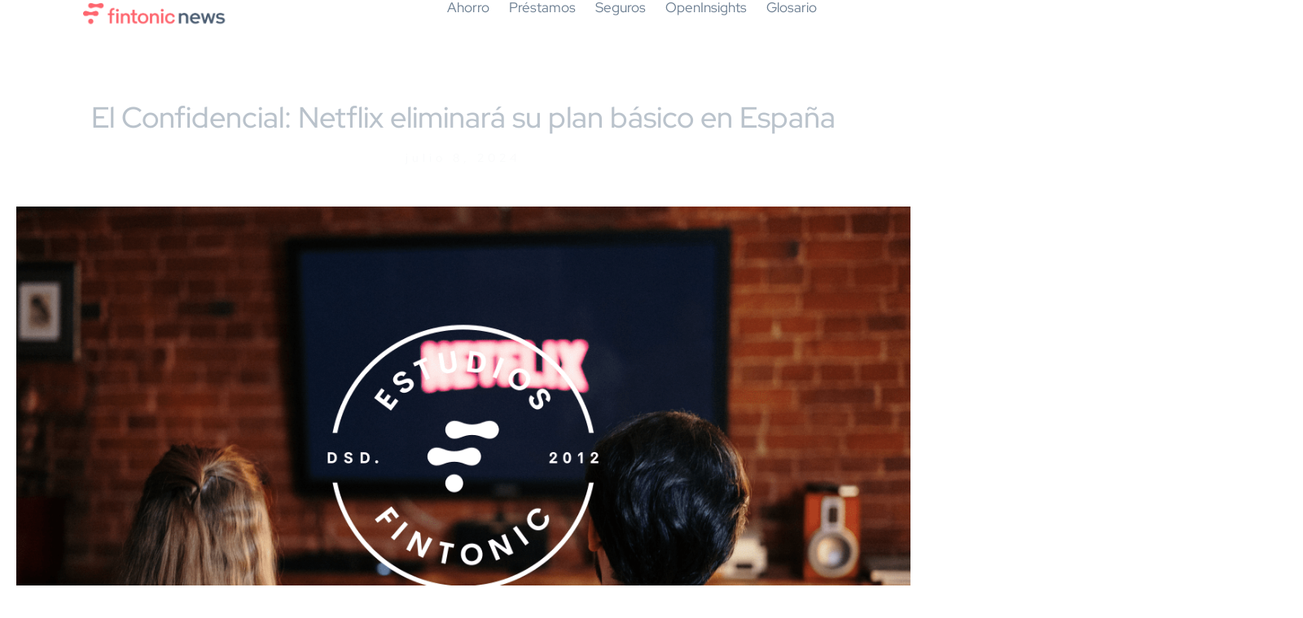

--- FILE ---
content_type: text/html; charset=UTF-8
request_url: https://www.fintonic.com/blog/el-confidencial-netflix-eliminara-su-plan-basico-en-espana-2/
body_size: 14880
content:
<!doctype html>
<html lang="es">
<head>
	<meta charset="UTF-8">
	<meta name="viewport" content="width=device-width, initial-scale=1">
	<link rel="profile" href="https://gmpg.org/xfn/11">
	<meta name='robots' content='index, follow, max-image-preview:large, max-snippet:-1, max-video-preview:-1' />
<script id="Cookiebot" src="https://consent.cookiebot.com/uc.js" data-cbid="8917b2c8-6f16-4254-bb5e-fcb1ac0c79c1" data-blockingmode="auto" type="text/javascript"></script>
	<!-- This site is optimized with the Yoast SEO Premium plugin v26.4 (Yoast SEO v26.5) - https://yoast.com/wordpress/plugins/seo/ -->
	<title>El Confidencial: Netflix eliminará su plan básico en España - Fintonic News</title>
	<meta name="description" content="Los usuarios españoles ya no podrán disfrutar de la tarifa de 7,99 euros, que solo permitía una reproducción simultánea. - Quien ya lo tenga contratado, podrá seguir disfrutando de estas condiciones, ya que las novedades solo se aplicarán para nuevas altas o cambios de tarifa.- Hemos analizado la distribución de clientes de Netflix en España por tipo de plan. Aquí os dejamos las cifras que hemos extraído gracias a las personas que usan Fintonic 👇" />
	<link rel="canonical" href="https://www.fintonic.com/blog/el-confidencial-netflix-eliminara-su-plan-basico-en-espana-2/" />
	<meta property="og:locale" content="es_ES" />
	<meta property="og:type" content="article" />
	<meta property="og:title" content="El Confidencial: Netflix eliminará su plan básico en España" />
	<meta property="og:description" content="Los usuarios españoles ya no podrán disfrutar de la tarifa de 7,99 euros, que solo permitía una reproducción simultánea. - Quien ya lo tenga contratado, podrá seguir disfrutando de estas condiciones, ya que las novedades solo se aplicarán para nuevas altas o cambios de tarifa.- Hemos analizado la distribución de clientes de Netflix en España por tipo de plan. Aquí os dejamos las cifras que hemos extraído gracias a las personas que usan Fintonic 👇" />
	<meta property="og:url" content="https://www.fintonic.com/blog/el-confidencial-netflix-eliminara-su-plan-basico-en-espana-2/" />
	<meta property="og:site_name" content="Fintonic News" />
	<meta property="article:publisher" content="https://www.facebook.com/Fintonic/" />
	<meta property="article:published_time" content="2024-07-08T13:07:35+00:00" />
	<meta property="og:image" content="https://www.fintonic.com/blog/wp-content/uploads/2024/07/Group-192-1-min.png" />
	<meta property="og:image:width" content="1200" />
	<meta property="og:image:height" content="674" />
	<meta property="og:image:type" content="image/png" />
	<meta name="author" content="Jorge Jimenez" />
	<meta name="twitter:card" content="summary_large_image" />
	<meta name="twitter:creator" content="@JorgeJimenez1" />
	<meta name="twitter:site" content="@FINTONIC" />
	<meta name="twitter:label1" content="Escrito por" />
	<meta name="twitter:data1" content="Jorge Jimenez" />
	<meta name="twitter:label2" content="Tiempo de lectura" />
	<meta name="twitter:data2" content="1 minuto" />
	<script type="application/ld+json" class="yoast-schema-graph">{"@context":"https://schema.org","@graph":[{"@type":"Article","@id":"https://www.fintonic.com/blog/el-confidencial-netflix-eliminara-su-plan-basico-en-espana-2/#article","isPartOf":{"@id":"https://www.fintonic.com/blog/el-confidencial-netflix-eliminara-su-plan-basico-en-espana-2/"},"author":{"name":"Jorge Jimenez","@id":"https://www.fintonic.com/blog/#/schema/person/ddf97a6c293f2dbeed890d3f3d817499"},"headline":"El Confidencial: Netflix eliminará su plan básico en España","datePublished":"2024-07-08T13:07:35+00:00","mainEntityOfPage":{"@id":"https://www.fintonic.com/blog/el-confidencial-netflix-eliminara-su-plan-basico-en-espana-2/"},"wordCount":166,"publisher":{"@id":"https://www.fintonic.com/blog/#organization"},"image":{"@id":"https://www.fintonic.com/blog/el-confidencial-netflix-eliminara-su-plan-basico-en-espana-2/#primaryimage"},"thumbnailUrl":"https://www.fintonic.com/blog/wp-content/uploads/2024/07/Group-192-1-min.png","articleSection":["OpenInsights"],"inLanguage":"es"},{"@type":"WebPage","@id":"https://www.fintonic.com/blog/el-confidencial-netflix-eliminara-su-plan-basico-en-espana-2/","url":"https://www.fintonic.com/blog/el-confidencial-netflix-eliminara-su-plan-basico-en-espana-2/","name":"El Confidencial: Netflix eliminará su plan básico en España - Fintonic News","isPartOf":{"@id":"https://www.fintonic.com/blog/#website"},"primaryImageOfPage":{"@id":"https://www.fintonic.com/blog/el-confidencial-netflix-eliminara-su-plan-basico-en-espana-2/#primaryimage"},"image":{"@id":"https://www.fintonic.com/blog/el-confidencial-netflix-eliminara-su-plan-basico-en-espana-2/#primaryimage"},"thumbnailUrl":"https://www.fintonic.com/blog/wp-content/uploads/2024/07/Group-192-1-min.png","datePublished":"2024-07-08T13:07:35+00:00","description":"Los usuarios españoles ya no podrán disfrutar de la tarifa de 7,99 euros, que solo permitía una reproducción simultánea. - Quien ya lo tenga contratado, podrá seguir disfrutando de estas condiciones, ya que las novedades solo se aplicarán para nuevas altas o cambios de tarifa.- Hemos analizado la distribución de clientes de Netflix en España por tipo de plan. Aquí os dejamos las cifras que hemos extraído gracias a las personas que usan Fintonic 👇","breadcrumb":{"@id":"https://www.fintonic.com/blog/el-confidencial-netflix-eliminara-su-plan-basico-en-espana-2/#breadcrumb"},"inLanguage":"es","potentialAction":[{"@type":"ReadAction","target":["https://www.fintonic.com/blog/el-confidencial-netflix-eliminara-su-plan-basico-en-espana-2/"]}]},{"@type":"ImageObject","inLanguage":"es","@id":"https://www.fintonic.com/blog/el-confidencial-netflix-eliminara-su-plan-basico-en-espana-2/#primaryimage","url":"https://www.fintonic.com/blog/wp-content/uploads/2024/07/Group-192-1-min.png","contentUrl":"https://www.fintonic.com/blog/wp-content/uploads/2024/07/Group-192-1-min.png","width":1200,"height":674},{"@type":"BreadcrumbList","@id":"https://www.fintonic.com/blog/el-confidencial-netflix-eliminara-su-plan-basico-en-espana-2/#breadcrumb","itemListElement":[{"@type":"ListItem","position":1,"name":"Portada","item":"https://www.fintonic.com/blog/"},{"@type":"ListItem","position":2,"name":"El Confidencial: Netflix eliminará su plan básico en España"}]},{"@type":"WebSite","@id":"https://www.fintonic.com/blog/#website","url":"https://www.fintonic.com/blog/","name":"Fintonic News","description":"","publisher":{"@id":"https://www.fintonic.com/blog/#organization"},"potentialAction":[{"@type":"SearchAction","target":{"@type":"EntryPoint","urlTemplate":"https://www.fintonic.com/blog/?s={search_term_string}"},"query-input":{"@type":"PropertyValueSpecification","valueRequired":true,"valueName":"search_term_string"}}],"inLanguage":"es"},{"@type":"Organization","@id":"https://www.fintonic.com/blog/#organization","name":"Fintonic News","url":"https://www.fintonic.com/blog/","logo":{"@type":"ImageObject","inLanguage":"es","@id":"https://www.fintonic.com/blog/#/schema/logo/image/","url":"https://www.fintonic.com/blog/wp-content/uploads/2024/03/cropped-Fintonic_Logo-1-1.png","contentUrl":"https://www.fintonic.com/blog/wp-content/uploads/2024/03/cropped-Fintonic_Logo-1-1.png","width":512,"height":512,"caption":"Fintonic News"},"image":{"@id":"https://www.fintonic.com/blog/#/schema/logo/image/"},"sameAs":["https://www.facebook.com/Fintonic/","https://x.com/FINTONIC","https://www.instagram.com/fintonic_app/","https://www.tiktok.com/@fintonic?lang=es","https://www.linkedin.com/company/fintonic/mycompany/","https://www.youtube.com/@fintonictv"]},{"@type":"Person","@id":"https://www.fintonic.com/blog/#/schema/person/ddf97a6c293f2dbeed890d3f3d817499","name":"Jorge Jimenez","description":"Tomar buenas decisiones económicas es saber disfrutar la vida","sameAs":["https://x.com/JorgeJimenez1"],"jobTitle":"Head of Growth","url":"https://www.fintonic.com/blog/author/jorge-jimenez/"}]}</script>
	<!-- / Yoast SEO Premium plugin. -->


<link rel='dns-prefetch' href='//www.fintonic.com' />
<link rel='dns-prefetch' href='//www.googletagmanager.com' />
<link rel='dns-prefetch' href='//pagead2.googlesyndication.com' />
<link rel="alternate" type="application/rss+xml" title="Fintonic News &raquo; Feed" href="https://www.fintonic.com/blog/feed/" />
<link rel="alternate" type="application/rss+xml" title="Fintonic News &raquo; Feed de los comentarios" href="https://www.fintonic.com/blog/comments/feed/" />
<link rel="alternate" title="oEmbed (JSON)" type="application/json+oembed" href="https://www.fintonic.com/blog/wp-json/oembed/1.0/embed?url=https%3A%2F%2Fwww.fintonic.com%2Fblog%2Fel-confidencial-netflix-eliminara-su-plan-basico-en-espana-2%2F" />
<link rel="alternate" title="oEmbed (XML)" type="text/xml+oembed" href="https://www.fintonic.com/blog/wp-json/oembed/1.0/embed?url=https%3A%2F%2Fwww.fintonic.com%2Fblog%2Fel-confidencial-netflix-eliminara-su-plan-basico-en-espana-2%2F&#038;format=xml" />
<style id='wp-img-auto-sizes-contain-inline-css'>
img:is([sizes=auto i],[sizes^="auto," i]){contain-intrinsic-size:3000px 1500px}
/*# sourceURL=wp-img-auto-sizes-contain-inline-css */
</style>
<style id='wp-emoji-styles-inline-css'>

	img.wp-smiley, img.emoji {
		display: inline !important;
		border: none !important;
		box-shadow: none !important;
		height: 1em !important;
		width: 1em !important;
		margin: 0 0.07em !important;
		vertical-align: -0.1em !important;
		background: none !important;
		padding: 0 !important;
	}
/*# sourceURL=wp-emoji-styles-inline-css */
</style>
<link rel='stylesheet' id='wp-block-library-css' href='https://www.fintonic.com/blog/wp-includes/css/dist/block-library/style.min.css?ver=6.9' media='all' />
<style id='global-styles-inline-css'>
:root{--wp--preset--aspect-ratio--square: 1;--wp--preset--aspect-ratio--4-3: 4/3;--wp--preset--aspect-ratio--3-4: 3/4;--wp--preset--aspect-ratio--3-2: 3/2;--wp--preset--aspect-ratio--2-3: 2/3;--wp--preset--aspect-ratio--16-9: 16/9;--wp--preset--aspect-ratio--9-16: 9/16;--wp--preset--color--black: #000000;--wp--preset--color--cyan-bluish-gray: #abb8c3;--wp--preset--color--white: #ffffff;--wp--preset--color--pale-pink: #f78da7;--wp--preset--color--vivid-red: #cf2e2e;--wp--preset--color--luminous-vivid-orange: #ff6900;--wp--preset--color--luminous-vivid-amber: #fcb900;--wp--preset--color--light-green-cyan: #7bdcb5;--wp--preset--color--vivid-green-cyan: #00d084;--wp--preset--color--pale-cyan-blue: #8ed1fc;--wp--preset--color--vivid-cyan-blue: #0693e3;--wp--preset--color--vivid-purple: #9b51e0;--wp--preset--gradient--vivid-cyan-blue-to-vivid-purple: linear-gradient(135deg,rgb(6,147,227) 0%,rgb(155,81,224) 100%);--wp--preset--gradient--light-green-cyan-to-vivid-green-cyan: linear-gradient(135deg,rgb(122,220,180) 0%,rgb(0,208,130) 100%);--wp--preset--gradient--luminous-vivid-amber-to-luminous-vivid-orange: linear-gradient(135deg,rgb(252,185,0) 0%,rgb(255,105,0) 100%);--wp--preset--gradient--luminous-vivid-orange-to-vivid-red: linear-gradient(135deg,rgb(255,105,0) 0%,rgb(207,46,46) 100%);--wp--preset--gradient--very-light-gray-to-cyan-bluish-gray: linear-gradient(135deg,rgb(238,238,238) 0%,rgb(169,184,195) 100%);--wp--preset--gradient--cool-to-warm-spectrum: linear-gradient(135deg,rgb(74,234,220) 0%,rgb(151,120,209) 20%,rgb(207,42,186) 40%,rgb(238,44,130) 60%,rgb(251,105,98) 80%,rgb(254,248,76) 100%);--wp--preset--gradient--blush-light-purple: linear-gradient(135deg,rgb(255,206,236) 0%,rgb(152,150,240) 100%);--wp--preset--gradient--blush-bordeaux: linear-gradient(135deg,rgb(254,205,165) 0%,rgb(254,45,45) 50%,rgb(107,0,62) 100%);--wp--preset--gradient--luminous-dusk: linear-gradient(135deg,rgb(255,203,112) 0%,rgb(199,81,192) 50%,rgb(65,88,208) 100%);--wp--preset--gradient--pale-ocean: linear-gradient(135deg,rgb(255,245,203) 0%,rgb(182,227,212) 50%,rgb(51,167,181) 100%);--wp--preset--gradient--electric-grass: linear-gradient(135deg,rgb(202,248,128) 0%,rgb(113,206,126) 100%);--wp--preset--gradient--midnight: linear-gradient(135deg,rgb(2,3,129) 0%,rgb(40,116,252) 100%);--wp--preset--font-size--small: 13px;--wp--preset--font-size--medium: 20px;--wp--preset--font-size--large: 36px;--wp--preset--font-size--x-large: 42px;--wp--preset--spacing--20: 0.44rem;--wp--preset--spacing--30: 0.67rem;--wp--preset--spacing--40: 1rem;--wp--preset--spacing--50: 1.5rem;--wp--preset--spacing--60: 2.25rem;--wp--preset--spacing--70: 3.38rem;--wp--preset--spacing--80: 5.06rem;--wp--preset--shadow--natural: 6px 6px 9px rgba(0, 0, 0, 0.2);--wp--preset--shadow--deep: 12px 12px 50px rgba(0, 0, 0, 0.4);--wp--preset--shadow--sharp: 6px 6px 0px rgba(0, 0, 0, 0.2);--wp--preset--shadow--outlined: 6px 6px 0px -3px rgb(255, 255, 255), 6px 6px rgb(0, 0, 0);--wp--preset--shadow--crisp: 6px 6px 0px rgb(0, 0, 0);}:root { --wp--style--global--content-size: 800px;--wp--style--global--wide-size: 1200px; }:where(body) { margin: 0; }.wp-site-blocks > .alignleft { float: left; margin-right: 2em; }.wp-site-blocks > .alignright { float: right; margin-left: 2em; }.wp-site-blocks > .aligncenter { justify-content: center; margin-left: auto; margin-right: auto; }:where(.wp-site-blocks) > * { margin-block-start: 24px; margin-block-end: 0; }:where(.wp-site-blocks) > :first-child { margin-block-start: 0; }:where(.wp-site-blocks) > :last-child { margin-block-end: 0; }:root { --wp--style--block-gap: 24px; }:root :where(.is-layout-flow) > :first-child{margin-block-start: 0;}:root :where(.is-layout-flow) > :last-child{margin-block-end: 0;}:root :where(.is-layout-flow) > *{margin-block-start: 24px;margin-block-end: 0;}:root :where(.is-layout-constrained) > :first-child{margin-block-start: 0;}:root :where(.is-layout-constrained) > :last-child{margin-block-end: 0;}:root :where(.is-layout-constrained) > *{margin-block-start: 24px;margin-block-end: 0;}:root :where(.is-layout-flex){gap: 24px;}:root :where(.is-layout-grid){gap: 24px;}.is-layout-flow > .alignleft{float: left;margin-inline-start: 0;margin-inline-end: 2em;}.is-layout-flow > .alignright{float: right;margin-inline-start: 2em;margin-inline-end: 0;}.is-layout-flow > .aligncenter{margin-left: auto !important;margin-right: auto !important;}.is-layout-constrained > .alignleft{float: left;margin-inline-start: 0;margin-inline-end: 2em;}.is-layout-constrained > .alignright{float: right;margin-inline-start: 2em;margin-inline-end: 0;}.is-layout-constrained > .aligncenter{margin-left: auto !important;margin-right: auto !important;}.is-layout-constrained > :where(:not(.alignleft):not(.alignright):not(.alignfull)){max-width: var(--wp--style--global--content-size);margin-left: auto !important;margin-right: auto !important;}.is-layout-constrained > .alignwide{max-width: var(--wp--style--global--wide-size);}body .is-layout-flex{display: flex;}.is-layout-flex{flex-wrap: wrap;align-items: center;}.is-layout-flex > :is(*, div){margin: 0;}body .is-layout-grid{display: grid;}.is-layout-grid > :is(*, div){margin: 0;}body{padding-top: 0px;padding-right: 0px;padding-bottom: 0px;padding-left: 0px;}a:where(:not(.wp-element-button)){text-decoration: underline;}:root :where(.wp-element-button, .wp-block-button__link){background-color: #32373c;border-width: 0;color: #fff;font-family: inherit;font-size: inherit;font-style: inherit;font-weight: inherit;letter-spacing: inherit;line-height: inherit;padding-top: calc(0.667em + 2px);padding-right: calc(1.333em + 2px);padding-bottom: calc(0.667em + 2px);padding-left: calc(1.333em + 2px);text-decoration: none;text-transform: inherit;}.has-black-color{color: var(--wp--preset--color--black) !important;}.has-cyan-bluish-gray-color{color: var(--wp--preset--color--cyan-bluish-gray) !important;}.has-white-color{color: var(--wp--preset--color--white) !important;}.has-pale-pink-color{color: var(--wp--preset--color--pale-pink) !important;}.has-vivid-red-color{color: var(--wp--preset--color--vivid-red) !important;}.has-luminous-vivid-orange-color{color: var(--wp--preset--color--luminous-vivid-orange) !important;}.has-luminous-vivid-amber-color{color: var(--wp--preset--color--luminous-vivid-amber) !important;}.has-light-green-cyan-color{color: var(--wp--preset--color--light-green-cyan) !important;}.has-vivid-green-cyan-color{color: var(--wp--preset--color--vivid-green-cyan) !important;}.has-pale-cyan-blue-color{color: var(--wp--preset--color--pale-cyan-blue) !important;}.has-vivid-cyan-blue-color{color: var(--wp--preset--color--vivid-cyan-blue) !important;}.has-vivid-purple-color{color: var(--wp--preset--color--vivid-purple) !important;}.has-black-background-color{background-color: var(--wp--preset--color--black) !important;}.has-cyan-bluish-gray-background-color{background-color: var(--wp--preset--color--cyan-bluish-gray) !important;}.has-white-background-color{background-color: var(--wp--preset--color--white) !important;}.has-pale-pink-background-color{background-color: var(--wp--preset--color--pale-pink) !important;}.has-vivid-red-background-color{background-color: var(--wp--preset--color--vivid-red) !important;}.has-luminous-vivid-orange-background-color{background-color: var(--wp--preset--color--luminous-vivid-orange) !important;}.has-luminous-vivid-amber-background-color{background-color: var(--wp--preset--color--luminous-vivid-amber) !important;}.has-light-green-cyan-background-color{background-color: var(--wp--preset--color--light-green-cyan) !important;}.has-vivid-green-cyan-background-color{background-color: var(--wp--preset--color--vivid-green-cyan) !important;}.has-pale-cyan-blue-background-color{background-color: var(--wp--preset--color--pale-cyan-blue) !important;}.has-vivid-cyan-blue-background-color{background-color: var(--wp--preset--color--vivid-cyan-blue) !important;}.has-vivid-purple-background-color{background-color: var(--wp--preset--color--vivid-purple) !important;}.has-black-border-color{border-color: var(--wp--preset--color--black) !important;}.has-cyan-bluish-gray-border-color{border-color: var(--wp--preset--color--cyan-bluish-gray) !important;}.has-white-border-color{border-color: var(--wp--preset--color--white) !important;}.has-pale-pink-border-color{border-color: var(--wp--preset--color--pale-pink) !important;}.has-vivid-red-border-color{border-color: var(--wp--preset--color--vivid-red) !important;}.has-luminous-vivid-orange-border-color{border-color: var(--wp--preset--color--luminous-vivid-orange) !important;}.has-luminous-vivid-amber-border-color{border-color: var(--wp--preset--color--luminous-vivid-amber) !important;}.has-light-green-cyan-border-color{border-color: var(--wp--preset--color--light-green-cyan) !important;}.has-vivid-green-cyan-border-color{border-color: var(--wp--preset--color--vivid-green-cyan) !important;}.has-pale-cyan-blue-border-color{border-color: var(--wp--preset--color--pale-cyan-blue) !important;}.has-vivid-cyan-blue-border-color{border-color: var(--wp--preset--color--vivid-cyan-blue) !important;}.has-vivid-purple-border-color{border-color: var(--wp--preset--color--vivid-purple) !important;}.has-vivid-cyan-blue-to-vivid-purple-gradient-background{background: var(--wp--preset--gradient--vivid-cyan-blue-to-vivid-purple) !important;}.has-light-green-cyan-to-vivid-green-cyan-gradient-background{background: var(--wp--preset--gradient--light-green-cyan-to-vivid-green-cyan) !important;}.has-luminous-vivid-amber-to-luminous-vivid-orange-gradient-background{background: var(--wp--preset--gradient--luminous-vivid-amber-to-luminous-vivid-orange) !important;}.has-luminous-vivid-orange-to-vivid-red-gradient-background{background: var(--wp--preset--gradient--luminous-vivid-orange-to-vivid-red) !important;}.has-very-light-gray-to-cyan-bluish-gray-gradient-background{background: var(--wp--preset--gradient--very-light-gray-to-cyan-bluish-gray) !important;}.has-cool-to-warm-spectrum-gradient-background{background: var(--wp--preset--gradient--cool-to-warm-spectrum) !important;}.has-blush-light-purple-gradient-background{background: var(--wp--preset--gradient--blush-light-purple) !important;}.has-blush-bordeaux-gradient-background{background: var(--wp--preset--gradient--blush-bordeaux) !important;}.has-luminous-dusk-gradient-background{background: var(--wp--preset--gradient--luminous-dusk) !important;}.has-pale-ocean-gradient-background{background: var(--wp--preset--gradient--pale-ocean) !important;}.has-electric-grass-gradient-background{background: var(--wp--preset--gradient--electric-grass) !important;}.has-midnight-gradient-background{background: var(--wp--preset--gradient--midnight) !important;}.has-small-font-size{font-size: var(--wp--preset--font-size--small) !important;}.has-medium-font-size{font-size: var(--wp--preset--font-size--medium) !important;}.has-large-font-size{font-size: var(--wp--preset--font-size--large) !important;}.has-x-large-font-size{font-size: var(--wp--preset--font-size--x-large) !important;}
:root :where(.wp-block-pullquote){font-size: 1.5em;line-height: 1.6;}
/*# sourceURL=global-styles-inline-css */
</style>
<link rel='stylesheet' id='hello-elementor-css' href='https://www.fintonic.com/blog/wp-content/themes/hello-elementor/style.min.css?ver=3.2.1' media='all' />
<link rel='stylesheet' id='hello-elementor-theme-style-css' href='https://www.fintonic.com/blog/wp-content/themes/hello-elementor/theme.min.css?ver=3.2.1' media='all' />
<link rel='stylesheet' id='hello-elementor-header-footer-css' href='https://www.fintonic.com/blog/wp-content/themes/hello-elementor/header-footer.min.css?ver=3.2.1' media='all' />
<link rel='stylesheet' id='elementor-frontend-css' href='https://www.fintonic.com/blog/wp-content/plugins/elementor/assets/css/frontend.min.css?ver=3.33.4' media='all' />
<link rel='stylesheet' id='elementor-post-7-css' href='https://www.fintonic.com/blog/wp-content/uploads/elementor/css/post-7.css?ver=1765370184' media='all' />
<link rel='stylesheet' id='widget-image-css' href='https://www.fintonic.com/blog/wp-content/plugins/elementor/assets/css/widget-image.min.css?ver=3.33.4' media='all' />
<link rel='stylesheet' id='widget-nav-menu-css' href='https://www.fintonic.com/blog/wp-content/plugins/elementor-pro/assets/css/widget-nav-menu.min.css?ver=3.33.1' media='all' />
<link rel='stylesheet' id='e-sticky-css' href='https://www.fintonic.com/blog/wp-content/plugins/elementor-pro/assets/css/modules/sticky.min.css?ver=3.33.1' media='all' />
<link rel='stylesheet' id='widget-social-icons-css' href='https://www.fintonic.com/blog/wp-content/plugins/elementor/assets/css/widget-social-icons.min.css?ver=3.33.4' media='all' />
<link rel='stylesheet' id='e-apple-webkit-css' href='https://www.fintonic.com/blog/wp-content/plugins/elementor/assets/css/conditionals/apple-webkit.min.css?ver=3.33.4' media='all' />
<link rel='stylesheet' id='e-animation-fadeIn-css' href='https://www.fintonic.com/blog/wp-content/plugins/elementor/assets/lib/animations/styles/fadeIn.min.css?ver=3.33.4' media='all' />
<link rel='stylesheet' id='widget-heading-css' href='https://www.fintonic.com/blog/wp-content/plugins/elementor/assets/css/widget-heading.min.css?ver=3.33.4' media='all' />
<link rel='stylesheet' id='widget-post-info-css' href='https://www.fintonic.com/blog/wp-content/plugins/elementor-pro/assets/css/widget-post-info.min.css?ver=3.33.1' media='all' />
<link rel='stylesheet' id='widget-icon-list-css' href='https://www.fintonic.com/blog/wp-content/plugins/elementor/assets/css/widget-icon-list.min.css?ver=3.33.4' media='all' />
<link rel='stylesheet' id='elementor-icons-shared-0-css' href='https://www.fintonic.com/blog/wp-content/plugins/elementor/assets/lib/font-awesome/css/fontawesome.min.css?ver=5.15.3' media='all' />
<link rel='stylesheet' id='elementor-icons-fa-regular-css' href='https://www.fintonic.com/blog/wp-content/plugins/elementor/assets/lib/font-awesome/css/regular.min.css?ver=5.15.3' media='all' />
<link rel='stylesheet' id='elementor-icons-fa-solid-css' href='https://www.fintonic.com/blog/wp-content/plugins/elementor/assets/lib/font-awesome/css/solid.min.css?ver=5.15.3' media='all' />
<link rel='stylesheet' id='widget-spacer-css' href='https://www.fintonic.com/blog/wp-content/plugins/elementor/assets/css/widget-spacer.min.css?ver=3.33.4' media='all' />
<link rel='stylesheet' id='widget-author-box-css' href='https://www.fintonic.com/blog/wp-content/plugins/elementor-pro/assets/css/widget-author-box.min.css?ver=3.33.1' media='all' />
<link rel='stylesheet' id='e-animation-fadeInUp-css' href='https://www.fintonic.com/blog/wp-content/plugins/elementor/assets/lib/animations/styles/fadeInUp.min.css?ver=3.33.4' media='all' />
<link rel='stylesheet' id='widget-posts-css' href='https://www.fintonic.com/blog/wp-content/plugins/elementor-pro/assets/css/widget-posts.min.css?ver=3.33.1' media='all' />
<link rel='stylesheet' id='swiper-css' href='https://www.fintonic.com/blog/wp-content/plugins/elementor/assets/lib/swiper/v8/css/swiper.min.css?ver=8.4.5' media='all' />
<link rel='stylesheet' id='e-swiper-css' href='https://www.fintonic.com/blog/wp-content/plugins/elementor/assets/css/conditionals/e-swiper.min.css?ver=3.33.4' media='all' />
<link rel='stylesheet' id='elementor-icons-css' href='https://www.fintonic.com/blog/wp-content/plugins/elementor/assets/lib/eicons/css/elementor-icons.min.css?ver=5.44.0' media='all' />
<link rel='stylesheet' id='font-awesome-5-all-css' href='https://www.fintonic.com/blog/wp-content/plugins/elementor/assets/lib/font-awesome/css/all.min.css?ver=3.33.4' media='all' />
<link rel='stylesheet' id='font-awesome-4-shim-css' href='https://www.fintonic.com/blog/wp-content/plugins/elementor/assets/lib/font-awesome/css/v4-shims.min.css?ver=3.33.4' media='all' />
<link rel='stylesheet' id='elementor-post-87452-css' href='https://www.fintonic.com/blog/wp-content/uploads/elementor/css/post-87452.css?ver=1765370185' media='all' />
<link rel='stylesheet' id='elementor-post-87571-css' href='https://www.fintonic.com/blog/wp-content/uploads/elementor/css/post-87571.css?ver=1765370185' media='all' />
<link rel='stylesheet' id='elementor-post-87532-css' href='https://www.fintonic.com/blog/wp-content/uploads/elementor/css/post-87532.css?ver=1765370185' media='all' />
<link rel='stylesheet' id='elementor-gf-local-redhatdisplay-css' href='https://www.fintonic.com/blog/wp-content/uploads/elementor/google-fonts/css/redhatdisplay.css?ver=1742242066' media='all' />
<link rel='stylesheet' id='elementor-icons-fa-brands-css' href='https://www.fintonic.com/blog/wp-content/plugins/elementor/assets/lib/font-awesome/css/brands.min.css?ver=5.15.3' media='all' />
<script src="https://www.fintonic.com/blog/wp-includes/js/jquery/jquery.min.js?ver=3.7.1" id="jquery-core-js"></script>
<script src="https://www.fintonic.com/blog/wp-includes/js/jquery/jquery-migrate.min.js?ver=3.4.1" id="jquery-migrate-js"></script>
<script src="https://www.fintonic.com/blog/wp-content/plugins/elementor/assets/lib/font-awesome/js/v4-shims.min.js?ver=3.33.4" id="font-awesome-4-shim-js"></script>

<!-- Fragmento de código de la etiqueta de Google (gtag.js) añadida por Site Kit -->
<!-- Fragmento de código de Google Analytics añadido por Site Kit -->
<script src="https://www.googletagmanager.com/gtag/js?id=GT-TNHN3K83" id="google_gtagjs-js" async></script>
<script id="google_gtagjs-js-after">
window.dataLayer = window.dataLayer || [];function gtag(){dataLayer.push(arguments);}
gtag("set","linker",{"domains":["www.fintonic.com"]});
gtag("js", new Date());
gtag("set", "developer_id.dZTNiMT", true);
gtag("config", "GT-TNHN3K83");
 window._googlesitekit = window._googlesitekit || {}; window._googlesitekit.throttledEvents = []; window._googlesitekit.gtagEvent = (name, data) => { var key = JSON.stringify( { name, data } ); if ( !! window._googlesitekit.throttledEvents[ key ] ) { return; } window._googlesitekit.throttledEvents[ key ] = true; setTimeout( () => { delete window._googlesitekit.throttledEvents[ key ]; }, 5 ); gtag( "event", name, { ...data, event_source: "site-kit" } ); }; 
//# sourceURL=google_gtagjs-js-after
</script>
<link rel="https://api.w.org/" href="https://www.fintonic.com/blog/wp-json/" /><link rel="alternate" title="JSON" type="application/json" href="https://www.fintonic.com/blog/wp-json/wp/v2/posts/82913" /><link rel="EditURI" type="application/rsd+xml" title="RSD" href="https://www.fintonic.com/blog/xmlrpc.php?rsd" />
<meta name="generator" content="WordPress 6.9" />
<link rel='shortlink' href='https://www.fintonic.com/blog/?p=82913' />
<meta name="generator" content="Site Kit by Google 1.166.0" />
<!-- Metaetiquetas de Google AdSense añadidas por Site Kit -->
<meta name="google-adsense-platform-account" content="ca-host-pub-2644536267352236">
<meta name="google-adsense-platform-domain" content="sitekit.withgoogle.com">
<!-- Acabar con las metaetiquetas de Google AdSense añadidas por Site Kit -->
<meta name="generator" content="Elementor 3.33.4; features: additional_custom_breakpoints; settings: css_print_method-external, google_font-enabled, font_display-swap">
			<style>
				.e-con.e-parent:nth-of-type(n+4):not(.e-lazyloaded):not(.e-no-lazyload),
				.e-con.e-parent:nth-of-type(n+4):not(.e-lazyloaded):not(.e-no-lazyload) * {
					background-image: none !important;
				}
				@media screen and (max-height: 1024px) {
					.e-con.e-parent:nth-of-type(n+3):not(.e-lazyloaded):not(.e-no-lazyload),
					.e-con.e-parent:nth-of-type(n+3):not(.e-lazyloaded):not(.e-no-lazyload) * {
						background-image: none !important;
					}
				}
				@media screen and (max-height: 640px) {
					.e-con.e-parent:nth-of-type(n+2):not(.e-lazyloaded):not(.e-no-lazyload),
					.e-con.e-parent:nth-of-type(n+2):not(.e-lazyloaded):not(.e-no-lazyload) * {
						background-image: none !important;
					}
				}
			</style>
			
<!-- Fragmento de código de Google Adsense añadido por Site Kit -->
<script async src="https://pagead2.googlesyndication.com/pagead/js/adsbygoogle.js?client=ca-pub-8353847448599314&amp;host=ca-host-pub-2644536267352236" crossorigin="anonymous"></script>

<!-- Final del fragmento de código de Google Adsense añadido por Site Kit -->
<link rel="icon" href="https://www.fintonic.com/blog/wp-content/uploads/2024/03/cropped-Fintonic_Logo-1-1-32x32.png" sizes="32x32" />
<link rel="icon" href="https://www.fintonic.com/blog/wp-content/uploads/2024/03/cropped-Fintonic_Logo-1-1-192x192.png" sizes="192x192" />
<link rel="apple-touch-icon" href="https://www.fintonic.com/blog/wp-content/uploads/2024/03/cropped-Fintonic_Logo-1-1-180x180.png" />
<meta name="msapplication-TileImage" content="https://www.fintonic.com/blog/wp-content/uploads/2024/03/cropped-Fintonic_Logo-1-1-270x270.png" />
</head>
<body class="wp-singular post-template-default single single-post postid-82913 single-format-standard wp-custom-logo wp-embed-responsive wp-theme-hello-elementor eio-default elementor-default elementor-kit-7 elementor-page-87532">


<a class="skip-link screen-reader-text" href="#content">Ir al contenido</a>

		<header data-elementor-type="header" data-elementor-id="87452" class="elementor elementor-87452 elementor-location-header" data-elementor-post-type="elementor_library">
			<div class="elementor-element elementor-element-796fe2f2 e-con-full e-flex e-con e-parent" data-id="796fe2f2" data-element_type="container" data-settings="{&quot;background_background&quot;:&quot;classic&quot;,&quot;sticky&quot;:&quot;top&quot;,&quot;sticky_on&quot;:[&quot;desktop&quot;,&quot;tablet&quot;,&quot;mobile&quot;],&quot;sticky_offset&quot;:0,&quot;sticky_effects_offset&quot;:0,&quot;sticky_anchor_link_offset&quot;:0}">
				<div class="elementor-element elementor-element-65a6c074 elementor-widget__width-initial elementor-widget-mobile__width-initial elementor-widget elementor-widget-theme-site-logo elementor-widget-image" data-id="65a6c074" data-element_type="widget" data-widget_type="theme-site-logo.default">
				<div class="elementor-widget-container">
											<a href="https://www.fintonic.com/blog">
			<img width="2839" height="513" src="https://www.fintonic.com/blog/wp-content/uploads/2024/10/Logo-Fintonic-News-2-1.png" class="attachment-full size-full wp-image-85320" alt="" srcset="https://www.fintonic.com/blog/wp-content/uploads/2024/10/Logo-Fintonic-News-2-1.png 2839w, https://www.fintonic.com/blog/wp-content/uploads/2024/10/Logo-Fintonic-News-2-1-300x54.png 300w, https://www.fintonic.com/blog/wp-content/uploads/2024/10/Logo-Fintonic-News-2-1-1024x185.png 1024w, https://www.fintonic.com/blog/wp-content/uploads/2024/10/Logo-Fintonic-News-2-1-768x139.png 768w, https://www.fintonic.com/blog/wp-content/uploads/2024/10/Logo-Fintonic-News-2-1-1536x278.png 1536w, https://www.fintonic.com/blog/wp-content/uploads/2024/10/Logo-Fintonic-News-2-1-2048x370.png 2048w, https://www.fintonic.com/blog/wp-content/uploads/2024/10/Logo-Fintonic-News-2-1-1920x347.png 1920w, https://www.fintonic.com/blog/wp-content/uploads/2024/10/Logo-Fintonic-News-2-1-1170x211.png 1170w, https://www.fintonic.com/blog/wp-content/uploads/2024/10/Logo-Fintonic-News-2-1-585x106.png 585w" sizes="(max-width: 2839px) 100vw, 2839px" />				</a>
											</div>
				</div>
				<div class="elementor-element elementor-element-6bc572a2 elementor-nav-menu--stretch elementor-nav-menu__text-align-center elementor-nav-menu__align-center elementor-widget__width-initial elementor-nav-menu--dropdown-tablet elementor-nav-menu--toggle elementor-nav-menu--burger elementor-widget elementor-widget-nav-menu" data-id="6bc572a2" data-element_type="widget" data-settings="{&quot;full_width&quot;:&quot;stretch&quot;,&quot;submenu_icon&quot;:{&quot;value&quot;:&quot;&lt;i class=\&quot;fas fa-angle-down\&quot; aria-hidden=\&quot;true\&quot;&gt;&lt;\/i&gt;&quot;,&quot;library&quot;:&quot;fa-solid&quot;},&quot;layout&quot;:&quot;horizontal&quot;,&quot;toggle&quot;:&quot;burger&quot;}" data-widget_type="nav-menu.default">
				<div class="elementor-widget-container">
								<nav aria-label="Menú" class="elementor-nav-menu--main elementor-nav-menu__container elementor-nav-menu--layout-horizontal e--pointer-none">
				<ul id="menu-1-6bc572a2" class="elementor-nav-menu"><li class="menu-item menu-item-type-taxonomy menu-item-object-category menu-item-88070"><a href="https://www.fintonic.com/blog/category/ahorro/" class="elementor-item">Ahorro</a></li>
<li class="menu-item menu-item-type-taxonomy menu-item-object-category menu-item-81781"><a href="https://www.fintonic.com/blog/category/seccion-prestamos/" class="elementor-item">Préstamos</a></li>
<li class="menu-item menu-item-type-taxonomy menu-item-object-category menu-item-81785"><a href="https://www.fintonic.com/blog/category/seguros/" class="elementor-item">Seguros</a></li>
<li class="menu-item menu-item-type-taxonomy menu-item-object-category current-post-ancestor current-menu-parent current-post-parent menu-item-88072"><a href="https://www.fintonic.com/blog/category/openinsights/" class="elementor-item">OpenInsights</a></li>
<li class="menu-item menu-item-type-post_type menu-item-object-page menu-item-88589"><a href="https://www.fintonic.com/blog/glosario-financiero/" class="elementor-item">Glosario</a></li>
</ul>			</nav>
					<div class="elementor-menu-toggle" role="button" tabindex="0" aria-label="Alternar menú" aria-expanded="false">
			<i aria-hidden="true" role="presentation" class="elementor-menu-toggle__icon--open eicon-menu-bar"></i><i aria-hidden="true" role="presentation" class="elementor-menu-toggle__icon--close eicon-close"></i>		</div>
					<nav class="elementor-nav-menu--dropdown elementor-nav-menu__container" aria-hidden="true">
				<ul id="menu-2-6bc572a2" class="elementor-nav-menu"><li class="menu-item menu-item-type-taxonomy menu-item-object-category menu-item-88070"><a href="https://www.fintonic.com/blog/category/ahorro/" class="elementor-item" tabindex="-1">Ahorro</a></li>
<li class="menu-item menu-item-type-taxonomy menu-item-object-category menu-item-81781"><a href="https://www.fintonic.com/blog/category/seccion-prestamos/" class="elementor-item" tabindex="-1">Préstamos</a></li>
<li class="menu-item menu-item-type-taxonomy menu-item-object-category menu-item-81785"><a href="https://www.fintonic.com/blog/category/seguros/" class="elementor-item" tabindex="-1">Seguros</a></li>
<li class="menu-item menu-item-type-taxonomy menu-item-object-category current-post-ancestor current-menu-parent current-post-parent menu-item-88072"><a href="https://www.fintonic.com/blog/category/openinsights/" class="elementor-item" tabindex="-1">OpenInsights</a></li>
<li class="menu-item menu-item-type-post_type menu-item-object-page menu-item-88589"><a href="https://www.fintonic.com/blog/glosario-financiero/" class="elementor-item" tabindex="-1">Glosario</a></li>
</ul>			</nav>
						</div>
				</div>
				</div>
				</header>
				<div data-elementor-type="single-post" data-elementor-id="87532" class="elementor elementor-87532 elementor-location-single post-82913 post type-post status-publish format-standard has-post-thumbnail hentry category-openinsights" data-elementor-post-type="elementor_library">
			<div class="elementor-element elementor-element-46833309 e-con-full e-flex e-con e-parent" data-id="46833309" data-element_type="container">
		<div class="elementor-element elementor-element-7d2f18b9 e-con-full e-flex e-con e-child" data-id="7d2f18b9" data-element_type="container" data-settings="{&quot;background_background&quot;:&quot;classic&quot;}">
				<div class="elementor-element elementor-element-39fa10f3 elementor-invisible elementor-widget elementor-widget-theme-post-title elementor-page-title elementor-widget-heading" data-id="39fa10f3" data-element_type="widget" data-settings="{&quot;_animation&quot;:&quot;fadeIn&quot;}" data-widget_type="theme-post-title.default">
				<div class="elementor-widget-container">
					<h1 class="elementor-heading-title elementor-size-default">El Confidencial: Netflix eliminará su plan básico en España</h1>				</div>
				</div>
				<div class="elementor-element elementor-element-70d7a1e6 elementor-align-center elementor-invisible elementor-widget elementor-widget-post-info" data-id="70d7a1e6" data-element_type="widget" data-settings="{&quot;_animation&quot;:&quot;fadeIn&quot;,&quot;_animation_delay&quot;:300}" data-widget_type="post-info.default">
				<div class="elementor-widget-container">
							<ul class="elementor-inline-items elementor-icon-list-items elementor-post-info">
								<li class="elementor-icon-list-item elementor-repeater-item-833a691 elementor-inline-item" itemprop="datePublished">
													<span class="elementor-icon-list-text elementor-post-info__item elementor-post-info__item--type-date">
										<time>julio 8, 2024</time>					</span>
								</li>
				</ul>
						</div>
				</div>
				<div class="elementor-element elementor-element-17f93bc elementor-widget elementor-widget-spacer" data-id="17f93bc" data-element_type="widget" data-widget_type="spacer.default">
				<div class="elementor-widget-container">
							<div class="elementor-spacer">
			<div class="elementor-spacer-inner"></div>
		</div>
						</div>
				</div>
				<div class="elementor-element elementor-element-daeb96e elementor-widget-mobile__width-inherit elementor-widget elementor-widget-image" data-id="daeb96e" data-element_type="widget" data-widget_type="image.default">
				<div class="elementor-widget-container">
															<img width="1200" height="674" src="https://www.fintonic.com/blog/wp-content/uploads/2024/07/Group-192-1-min.png" class="attachment-full size-full wp-image-82915" alt="" srcset="https://www.fintonic.com/blog/wp-content/uploads/2024/07/Group-192-1-min.png 1200w, https://www.fintonic.com/blog/wp-content/uploads/2024/07/Group-192-1-min-300x169.png 300w, https://www.fintonic.com/blog/wp-content/uploads/2024/07/Group-192-1-min-1024x575.png 1024w, https://www.fintonic.com/blog/wp-content/uploads/2024/07/Group-192-1-min-768x431.png 768w, https://www.fintonic.com/blog/wp-content/uploads/2024/07/Group-192-1-min-1170x657.png 1170w, https://www.fintonic.com/blog/wp-content/uploads/2024/07/Group-192-1-min-585x329.png 585w" sizes="(max-width: 1200px) 100vw, 1200px" />															</div>
				</div>
				</div>
				</div>
		<div class="elementor-element elementor-element-9f0ec1f e-flex e-con-boxed e-con e-parent" data-id="9f0ec1f" data-element_type="container">
					<div class="e-con-inner">
				<div class="elementor-element elementor-element-af6f21e elementor-widget elementor-widget-spacer" data-id="af6f21e" data-element_type="widget" data-widget_type="spacer.default">
				<div class="elementor-widget-container">
							<div class="elementor-spacer">
			<div class="elementor-spacer-inner"></div>
		</div>
						</div>
				</div>
				<div class="elementor-element elementor-element-eb40881 elementor-widget elementor-widget-post-info" data-id="eb40881" data-element_type="widget" data-widget_type="post-info.default">
				<div class="elementor-widget-container">
							<ul class="elementor-inline-items elementor-icon-list-items elementor-post-info">
								<li class="elementor-icon-list-item elementor-repeater-item-940fe18 elementor-inline-item" itemprop="about">
										<span class="elementor-icon-list-icon">
								<i aria-hidden="true" class="fas fa-tags"></i>							</span>
									<span class="elementor-icon-list-text elementor-post-info__item elementor-post-info__item--type-terms">
										<span class="elementor-post-info__terms-list">
				<a href="https://www.fintonic.com/blog/category/openinsights/" class="elementor-post-info__terms-list-item">OpenInsights</a>				</span>
					</span>
								</li>
				<li class="elementor-icon-list-item elementor-repeater-item-f16da35 elementor-inline-item">
										<span class="elementor-icon-list-icon">
								<i aria-hidden="true" class="far fa-clock"></i>							</span>
									<span class="elementor-icon-list-text elementor-post-info__item elementor-post-info__item--type-time">
										<time>3:07 pm</time>					</span>
								</li>
				</ul>
						</div>
				</div>
					</div>
				</div>
		<div class="elementor-element elementor-element-6345728 e-flex e-con-boxed e-con e-parent" data-id="6345728" data-element_type="container">
					<div class="e-con-inner">
		<div class="elementor-element elementor-element-cd68d24 e-con-full e-flex e-con e-child" data-id="cd68d24" data-element_type="container">
				<div class="elementor-element elementor-element-df2baf2 elementor-widget elementor-widget-theme-post-content" data-id="df2baf2" data-element_type="widget" data-widget_type="theme-post-content.default">
				<div class="elementor-widget-container">
					<p>El pasado 18 de octubre, <a href="https://www.elconfidencial.com/tecnologia/2023-10-18/netflix-plan-basico-espana-avecina-subida-precios_3757193/">El Confidencial</a> publicaba un artículo sobre el reordenamiento de las tarifas de Netflix. El medio digital explicaba que los usuarios españoles ya no podrán disfrutar de la tarifa de 7,99 euros, que solo permitía una reproducción simultánea. En cualquier caso, quien ya lo tenga contratado, podrá seguir disfrutando de estas condiciones, ya que las novedades solo se aplicarán para nuevas altas o cambios de tarifa.</p>
<p>Cuando se implemente, si no hay modificaciones de precios, el catálogo quedará de la siguiente manera: 5,49 euros por el plan con anuncios; 12,99 euros por el plan estándar y 17,99 euros por el plan premium. </p>
<p><img fetchpriority="high" fetchpriority="high" decoding="async" src="https://fintonic.blog/blog/wp-content/uploads/2024/07/Netflix_OpenInsights-1.png" alt="" width="1080" height="1350" class="alignnone size-full wp-image-82914" srcset="https://www.fintonic.com/blog/wp-content/uploads/2024/07/Netflix_OpenInsights-1.png 1080w, https://www.fintonic.com/blog/wp-content/uploads/2024/07/Netflix_OpenInsights-1-240x300.png 240w, https://www.fintonic.com/blog/wp-content/uploads/2024/07/Netflix_OpenInsights-1-819x1024.png 819w, https://www.fintonic.com/blog/wp-content/uploads/2024/07/Netflix_OpenInsights-1-768x960.png 768w, https://www.fintonic.com/blog/wp-content/uploads/2024/07/Netflix_OpenInsights-1-585x731.png 585w" sizes="(max-width: 1080px) 100vw, 1080px" /></p>
<p>Desde Fintonic y OpenInsights, hemos querido analizar la distribución de clientes de Netflix en España por tipo de plan. Aquí os dejamos las cifras que hemos extraído gracias a las personas que usan Fintonic:</p>
<p>Más información, visita: www.openinsights.es</p>
				</div>
				</div>
		<div class="elementor-element elementor-element-45cd71d e-con-full e-flex e-con e-child" data-id="45cd71d" data-element_type="container">
				<div class="elementor-element elementor-element-b9a66b2 elementor-widget elementor-widget-author-box" data-id="b9a66b2" data-element_type="widget" data-widget_type="author-box.default">
				<div class="elementor-widget-container">
							<div class="elementor-author-box">
							<div  class="elementor-author-box__avatar">
					<img src="https://secure.gravatar.com/avatar/9fc44ee4d78f51a47c33b36f9e23b80a5c955d9a7c713e655619596137c6a657?s=96&#038;d=identicon&#038;r=g" alt="Imagen de Jorge Jimenez" loading="lazy">
				</div>
			
			<div class="elementor-author-box__text">
									<div >
						<h4 class="elementor-author-box__name">
							Jorge Jimenez						</h4>
					</div>
				
									<div class="elementor-author-box__bio">
						<p>Tomar buenas decisiones económicas es saber disfrutar la vida</p>
					</div>
				
							</div>
		</div>
						</div>
				</div>
				</div>
				</div>
		<div class="elementor-element elementor-element-795afd1 e-flex e-con-boxed e-con e-child" data-id="795afd1" data-element_type="container" data-settings="{&quot;sticky&quot;:&quot;top&quot;,&quot;sticky_parent&quot;:&quot;yes&quot;,&quot;sticky_offset&quot;:150,&quot;sticky_anchor_link_offset&quot;:10,&quot;sticky_on&quot;:[&quot;desktop&quot;,&quot;tablet&quot;,&quot;mobile&quot;],&quot;sticky_effects_offset&quot;:0}">
					<div class="e-con-inner">
				<div class="elementor-element elementor-element-e6f38b1 elementor-widget elementor-widget-shortcode" data-id="e6f38b1" data-element_type="widget" data-widget_type="shortcode.default">
				<div class="elementor-widget-container">
							<div class="elementor-shortcode"><iframe 
  title="Calculator Iframe" 
  width="370px" 
  height="370px" 
  data-cookieconsent="ignore"
src="https://www.fintonic.com/prestamos/embed?utm_source=blog&amp;utm_medium=organic&amp;utm_campaign=calculadora" 
  style="border: none;">
</iframe>

</div>
						</div>
				</div>
				<div class="elementor-element elementor-element-cf48ca2 elementor-widget elementor-widget-spacer" data-id="cf48ca2" data-element_type="widget" data-widget_type="spacer.default">
				<div class="elementor-widget-container">
							<div class="elementor-spacer">
			<div class="elementor-spacer-inner"></div>
		</div>
						</div>
				</div>
					</div>
				</div>
					</div>
				</div>
		<div class="elementor-element elementor-element-60f07fa e-con-full e-flex e-con e-parent" data-id="60f07fa" data-element_type="container" data-settings="{&quot;background_background&quot;:&quot;classic&quot;}">
				<div class="elementor-element elementor-element-6616efe2 elementor-invisible elementor-widget elementor-widget-heading" data-id="6616efe2" data-element_type="widget" data-settings="{&quot;_animation&quot;:&quot;fadeInUp&quot;}" data-widget_type="heading.default">
				<div class="elementor-widget-container">
					<h2 class="elementor-heading-title elementor-size-default">Te puede interesar</h2>				</div>
				</div>
				<div class="elementor-element elementor-element-2e893d89 elementor-posts--align-center elementor-grid-3 elementor-grid-tablet-2 elementor-grid-mobile-1 elementor-posts--thumbnail-top elementor-widget elementor-widget-posts" data-id="2e893d89" data-element_type="widget" data-settings="{&quot;classic_row_gap&quot;:{&quot;unit&quot;:&quot;px&quot;,&quot;size&quot;:20,&quot;sizes&quot;:[]},&quot;classic_row_gap_tablet&quot;:{&quot;unit&quot;:&quot;px&quot;,&quot;size&quot;:40,&quot;sizes&quot;:[]},&quot;classic_row_gap_mobile&quot;:{&quot;unit&quot;:&quot;px&quot;,&quot;size&quot;:60,&quot;sizes&quot;:[]},&quot;classic_columns&quot;:&quot;3&quot;,&quot;classic_columns_tablet&quot;:&quot;2&quot;,&quot;classic_columns_mobile&quot;:&quot;1&quot;}" data-widget_type="posts.classic">
				<div class="elementor-widget-container">
							<div class="elementor-posts-container elementor-posts elementor-posts--skin-classic elementor-grid" role="list">
				<article class="elementor-post elementor-grid-item post-89372 post type-post status-publish format-standard has-post-thumbnail hentry category-banca category-estudios-fintonic category-openinsights" role="listitem">
				<a class="elementor-post__thumbnail__link" href="https://www.fintonic.com/blog/banca-digital-y-neobancos-impacto-en-los-usuarios-de-fintonic/" tabindex="-1" >
			<div class="elementor-post__thumbnail"><img loading="lazy" width="768" height="432" src="https://www.fintonic.com/blog/wp-content/uploads/2025/11/banca-digital-y-neobancos-impacto-en-los-usuarios-de-fintonic-768x432.jpg" class="attachment-medium_large size-medium_large wp-image-89384" alt="banca-digital-y-neobancos-impacto-en-los-usuarios-de-fintonic" /></div>
		</a>
				<div class="elementor-post__text">
				<h3 class="elementor-post__title">
			<a href="https://www.fintonic.com/blog/banca-digital-y-neobancos-impacto-en-los-usuarios-de-fintonic/" >
				Banca Digital y neobancos: impacto en los usuarios de Fintonic			</a>
		</h3>
				<div class="elementor-post__meta-data">
					<span class="elementor-post-date">
			27 de noviembre de 2025		</span>
				</div>
		
		<a class="elementor-post__read-more" href="https://www.fintonic.com/blog/banca-digital-y-neobancos-impacto-en-los-usuarios-de-fintonic/" aria-label="Más información sobre Banca Digital y neobancos: impacto en los usuarios de Fintonic" tabindex="-1" >
			Leer artículo		</a>

				</div>
				</article>
				<article class="elementor-post elementor-grid-item post-89385 post type-post status-publish format-standard has-post-thumbnail hentry category-banca category-finscore category-openinsights category-seguros" role="listitem">
				<a class="elementor-post__thumbnail__link" href="https://www.fintonic.com/blog/open-finance-del-scoring-al-analisis-competitivo-multisectorial/" tabindex="-1" >
			<div class="elementor-post__thumbnail"><img loading="lazy" width="768" height="432" src="https://www.fintonic.com/blog/wp-content/uploads/2025/11/open-finance-del-scoring-al-analisis-competitivo-multisectorial-768x432.jpg" class="attachment-medium_large size-medium_large wp-image-89388" alt="open-finance-del-scoring-al-analisis-competitivo-multisectorial" /></div>
		</a>
				<div class="elementor-post__text">
				<h3 class="elementor-post__title">
			<a href="https://www.fintonic.com/blog/open-finance-del-scoring-al-analisis-competitivo-multisectorial/" >
				Open Finance: del scoring al análisis competitivo multisectorial			</a>
		</h3>
				<div class="elementor-post__meta-data">
					<span class="elementor-post-date">
			27 de noviembre de 2025		</span>
				</div>
		
		<a class="elementor-post__read-more" href="https://www.fintonic.com/blog/open-finance-del-scoring-al-analisis-competitivo-multisectorial/" aria-label="Más información sobre Open Finance: del scoring al análisis competitivo multisectorial" tabindex="-1" >
			Leer artículo		</a>

				</div>
				</article>
				<article class="elementor-post elementor-grid-item post-89342 post type-post status-publish format-standard has-post-thumbnail hentry category-mas-leidos category-tecnologia" role="listitem">
				<a class="elementor-post__thumbnail__link" href="https://www.fintonic.com/blog/ley-de-la-inteligencia-artificial-transparencia-en-modelos-financieros/" tabindex="-1" >
			<div class="elementor-post__thumbnail"><img loading="lazy" width="768" height="432" src="https://www.fintonic.com/blog/wp-content/uploads/2025/11/ley-de-la-inteligencia-artificial-transparencia-en-modelos-financieros-768x432.jpg" class="attachment-medium_large size-medium_large wp-image-89349" alt="ley-de-la-inteligencia-artificial-transparencia-en-modelos-financieros" /></div>
		</a>
				<div class="elementor-post__text">
				<h3 class="elementor-post__title">
			<a href="https://www.fintonic.com/blog/ley-de-la-inteligencia-artificial-transparencia-en-modelos-financieros/" >
				Ley de Inteligencia Artificial: Transparencia en Modelos Financieros			</a>
		</h3>
				<div class="elementor-post__meta-data">
					<span class="elementor-post-date">
			19 de noviembre de 2025		</span>
				</div>
		
		<a class="elementor-post__read-more" href="https://www.fintonic.com/blog/ley-de-la-inteligencia-artificial-transparencia-en-modelos-financieros/" aria-label="Más información sobre Ley de Inteligencia Artificial: Transparencia en Modelos Financieros" tabindex="-1" >
			Leer artículo		</a>

				</div>
				</article>
				</div>
		
						</div>
				</div>
				</div>
		<div class="elementor-element elementor-element-10c21f2 e-flex e-con-boxed e-con e-parent" data-id="10c21f2" data-element_type="container">
					<div class="e-con-inner">
				<div class="elementor-element elementor-element-a907680 elementor-widget elementor-widget-wp-widget-custom_html" data-id="a907680" data-element_type="widget" data-widget_type="wp-widget-custom_html.default">
				<div class="elementor-widget-container">
					<div class="textwidget custom-html-widget"></div>				</div>
				</div>
					</div>
				</div>
				</div>
				<footer data-elementor-type="footer" data-elementor-id="87571" class="elementor elementor-87571 elementor-location-footer" data-elementor-post-type="elementor_library">
			<footer class="elementor-element elementor-element-a9db739 e-flex e-con-boxed e-con e-parent" data-id="a9db739" data-element_type="container" data-settings="{&quot;background_background&quot;:&quot;classic&quot;}">
					<div class="e-con-inner">
		<div class="elementor-element elementor-element-1e6bd85e e-flex e-con-boxed e-con e-child" data-id="1e6bd85e" data-element_type="container">
					<div class="e-con-inner">
		<div class="elementor-element elementor-element-216bee8 e-con-full e-flex e-con e-child" data-id="216bee8" data-element_type="container">
				<div class="elementor-element elementor-element-c525a6d elementor-widget elementor-widget-theme-site-logo elementor-widget-image" data-id="c525a6d" data-element_type="widget" data-widget_type="theme-site-logo.default">
				<div class="elementor-widget-container">
											<a href="https://www.fintonic.com/blog">
			<img width="2839" height="513" src="https://www.fintonic.com/blog/wp-content/uploads/2024/10/Logo-Fintonic-News-2-1.png" class="attachment-full size-full wp-image-85320" alt="" srcset="https://www.fintonic.com/blog/wp-content/uploads/2024/10/Logo-Fintonic-News-2-1.png 2839w, https://www.fintonic.com/blog/wp-content/uploads/2024/10/Logo-Fintonic-News-2-1-300x54.png 300w, https://www.fintonic.com/blog/wp-content/uploads/2024/10/Logo-Fintonic-News-2-1-1024x185.png 1024w, https://www.fintonic.com/blog/wp-content/uploads/2024/10/Logo-Fintonic-News-2-1-768x139.png 768w, https://www.fintonic.com/blog/wp-content/uploads/2024/10/Logo-Fintonic-News-2-1-1536x278.png 1536w, https://www.fintonic.com/blog/wp-content/uploads/2024/10/Logo-Fintonic-News-2-1-2048x370.png 2048w, https://www.fintonic.com/blog/wp-content/uploads/2024/10/Logo-Fintonic-News-2-1-1920x347.png 1920w, https://www.fintonic.com/blog/wp-content/uploads/2024/10/Logo-Fintonic-News-2-1-1170x211.png 1170w, https://www.fintonic.com/blog/wp-content/uploads/2024/10/Logo-Fintonic-News-2-1-585x106.png 585w" sizes="(max-width: 2839px) 100vw, 2839px" />				</a>
											</div>
				</div>
				</div>
		<div class="elementor-element elementor-element-da31f6 e-con-full e-flex e-con e-child" data-id="da31f6" data-element_type="container">
				<div class="elementor-element elementor-element-19a802f1 elementor-nav-menu__align-center elementor-nav-menu--dropdown-none elementor-widget__width-initial elementor-widget elementor-widget-nav-menu" data-id="19a802f1" data-element_type="widget" data-settings="{&quot;layout&quot;:&quot;horizontal&quot;,&quot;submenu_icon&quot;:{&quot;value&quot;:&quot;&lt;i class=\&quot;fas fa-caret-down\&quot; aria-hidden=\&quot;true\&quot;&gt;&lt;\/i&gt;&quot;,&quot;library&quot;:&quot;fa-solid&quot;}}" data-widget_type="nav-menu.default">
				<div class="elementor-widget-container">
								<nav aria-label="Menú" class="elementor-nav-menu--main elementor-nav-menu__container elementor-nav-menu--layout-horizontal e--pointer-none">
				<ul id="menu-1-19a802f1" class="elementor-nav-menu"><li class="menu-item menu-item-type-taxonomy menu-item-object-category menu-item-88070"><a href="https://www.fintonic.com/blog/category/ahorro/" class="elementor-item">Ahorro</a></li>
<li class="menu-item menu-item-type-taxonomy menu-item-object-category menu-item-81781"><a href="https://www.fintonic.com/blog/category/seccion-prestamos/" class="elementor-item">Préstamos</a></li>
<li class="menu-item menu-item-type-taxonomy menu-item-object-category menu-item-81785"><a href="https://www.fintonic.com/blog/category/seguros/" class="elementor-item">Seguros</a></li>
<li class="menu-item menu-item-type-taxonomy menu-item-object-category current-post-ancestor current-menu-parent current-post-parent menu-item-88072"><a href="https://www.fintonic.com/blog/category/openinsights/" class="elementor-item">OpenInsights</a></li>
<li class="menu-item menu-item-type-post_type menu-item-object-page menu-item-88589"><a href="https://www.fintonic.com/blog/glosario-financiero/" class="elementor-item">Glosario</a></li>
</ul>			</nav>
						<nav class="elementor-nav-menu--dropdown elementor-nav-menu__container" aria-hidden="true">
				<ul id="menu-2-19a802f1" class="elementor-nav-menu"><li class="menu-item menu-item-type-taxonomy menu-item-object-category menu-item-88070"><a href="https://www.fintonic.com/blog/category/ahorro/" class="elementor-item" tabindex="-1">Ahorro</a></li>
<li class="menu-item menu-item-type-taxonomy menu-item-object-category menu-item-81781"><a href="https://www.fintonic.com/blog/category/seccion-prestamos/" class="elementor-item" tabindex="-1">Préstamos</a></li>
<li class="menu-item menu-item-type-taxonomy menu-item-object-category menu-item-81785"><a href="https://www.fintonic.com/blog/category/seguros/" class="elementor-item" tabindex="-1">Seguros</a></li>
<li class="menu-item menu-item-type-taxonomy menu-item-object-category current-post-ancestor current-menu-parent current-post-parent menu-item-88072"><a href="https://www.fintonic.com/blog/category/openinsights/" class="elementor-item" tabindex="-1">OpenInsights</a></li>
<li class="menu-item menu-item-type-post_type menu-item-object-page menu-item-88589"><a href="https://www.fintonic.com/blog/glosario-financiero/" class="elementor-item" tabindex="-1">Glosario</a></li>
</ul>			</nav>
						</div>
				</div>
				</div>
		<div class="elementor-element elementor-element-114af0a e-con-full e-flex e-con e-child" data-id="114af0a" data-element_type="container" data-settings="{&quot;background_background&quot;:&quot;classic&quot;}">
				<div class="elementor-element elementor-element-3fd829d8 e-grid-align-right e-grid-align-mobile-center elementor-shape-circle elementor-grid-0 elementor-widget elementor-widget-social-icons" data-id="3fd829d8" data-element_type="widget" data-widget_type="social-icons.default">
				<div class="elementor-widget-container">
							<div class="elementor-social-icons-wrapper elementor-grid" role="list">
							<span class="elementor-grid-item" role="listitem">
					<a class="elementor-icon elementor-social-icon elementor-social-icon-tiktok elementor-repeater-item-a229ff5" href="https://www.tiktok.com/@fintonic?lang=es" target="_blank">
						<span class="elementor-screen-only">Tiktok</span>
						<i aria-hidden="true" class="fab fa-tiktok"></i>					</a>
				</span>
							<span class="elementor-grid-item" role="listitem">
					<a class="elementor-icon elementor-social-icon elementor-social-icon-instagram elementor-repeater-item-a1c64d4" href="https://www.instagram.com/fintonic_app/?next=%2F" target="_blank">
						<span class="elementor-screen-only">Instagram</span>
						<i aria-hidden="true" class="fab fa-instagram"></i>					</a>
				</span>
							<span class="elementor-grid-item" role="listitem">
					<a class="elementor-icon elementor-social-icon elementor-social-icon-pinterest elementor-repeater-item-f4f16ac" target="_blank">
						<span class="elementor-screen-only">Pinterest</span>
						<i aria-hidden="true" class="fab fa-pinterest"></i>					</a>
				</span>
							<span class="elementor-grid-item" role="listitem">
					<a class="elementor-icon elementor-social-icon elementor-social-icon-linkedin elementor-repeater-item-8cab7fd" href="https://www.linkedin.com/company/fintonic/?viewAsMember=true" target="_blank">
						<span class="elementor-screen-only">Linkedin</span>
						<i aria-hidden="true" class="fab fa-linkedin"></i>					</a>
				</span>
							<span class="elementor-grid-item" role="listitem">
					<a class="elementor-icon elementor-social-icon elementor-social-icon-youtube elementor-repeater-item-91480f4" href="https://www.youtube.com/@fintonictv" target="_blank">
						<span class="elementor-screen-only">Youtube</span>
						<i aria-hidden="true" class="fab fa-youtube"></i>					</a>
				</span>
					</div>
						</div>
				</div>
				</div>
					</div>
				</div>
					</div>
				</footer>
				</footer>
		
<script type="speculationrules">
{"prefetch":[{"source":"document","where":{"and":[{"href_matches":"/blog/*"},{"not":{"href_matches":["/blog/wp-*.php","/blog/wp-admin/*","/blog/wp-content/uploads/*","/blog/wp-content/*","/blog/wp-content/plugins/*","/blog/wp-content/themes/hello-elementor/*","/blog/*\\?(.+)"]}},{"not":{"selector_matches":"a[rel~=\"nofollow\"]"}},{"not":{"selector_matches":".no-prefetch, .no-prefetch a"}}]},"eagerness":"conservative"}]}
</script>
<script>function loadScript(a){var b=document.getElementsByTagName("head")[0],c=document.createElement("script");c.type="text/javascript",c.src="https://tracker.metricool.com/app/resources/be.js",c.onreadystatechange=a,c.onload=a,b.appendChild(c)}loadScript(function(){beTracker.t({hash:'ae0720d652349247bc6f45bae6c068f2'})})</script>			<script>
				const lazyloadRunObserver = () => {
					const lazyloadBackgrounds = document.querySelectorAll( `.e-con.e-parent:not(.e-lazyloaded)` );
					const lazyloadBackgroundObserver = new IntersectionObserver( ( entries ) => {
						entries.forEach( ( entry ) => {
							if ( entry.isIntersecting ) {
								let lazyloadBackground = entry.target;
								if( lazyloadBackground ) {
									lazyloadBackground.classList.add( 'e-lazyloaded' );
								}
								lazyloadBackgroundObserver.unobserve( entry.target );
							}
						});
					}, { rootMargin: '200px 0px 200px 0px' } );
					lazyloadBackgrounds.forEach( ( lazyloadBackground ) => {
						lazyloadBackgroundObserver.observe( lazyloadBackground );
					} );
				};
				const events = [
					'DOMContentLoaded',
					'elementor/lazyload/observe',
				];
				events.forEach( ( event ) => {
					document.addEventListener( event, lazyloadRunObserver );
				} );
			</script>
			<script src="https://www.fintonic.com/blog/wp-content/themes/hello-elementor/assets/js/hello-frontend.min.js?ver=3.2.1" id="hello-theme-frontend-js"></script>
<script src="https://www.fintonic.com/blog/wp-content/plugins/elementor/assets/js/webpack.runtime.min.js?ver=3.33.4" id="elementor-webpack-runtime-js"></script>
<script src="https://www.fintonic.com/blog/wp-content/plugins/elementor/assets/js/frontend-modules.min.js?ver=3.33.4" id="elementor-frontend-modules-js"></script>
<script src="https://www.fintonic.com/blog/wp-includes/js/jquery/ui/core.min.js?ver=1.13.3" id="jquery-ui-core-js"></script>
<script id="elementor-frontend-js-before">
var elementorFrontendConfig = {"environmentMode":{"edit":false,"wpPreview":false,"isScriptDebug":false},"i18n":{"shareOnFacebook":"Compartir en Facebook","shareOnTwitter":"Compartir en Twitter","pinIt":"Pinear","download":"Descargar","downloadImage":"Descargar imagen","fullscreen":"Pantalla completa","zoom":"Zoom","share":"Compartir","playVideo":"Reproducir v\u00eddeo","previous":"Anterior","next":"Siguiente","close":"Cerrar","a11yCarouselPrevSlideMessage":"Diapositiva anterior","a11yCarouselNextSlideMessage":"Diapositiva siguiente","a11yCarouselFirstSlideMessage":"Esta es la primera diapositiva","a11yCarouselLastSlideMessage":"Esta es la \u00faltima diapositiva","a11yCarouselPaginationBulletMessage":"Ir a la diapositiva"},"is_rtl":false,"breakpoints":{"xs":0,"sm":480,"md":768,"lg":1025,"xl":1440,"xxl":1600},"responsive":{"breakpoints":{"mobile":{"label":"M\u00f3vil vertical","value":767,"default_value":767,"direction":"max","is_enabled":true},"mobile_extra":{"label":"M\u00f3vil horizontal","value":880,"default_value":880,"direction":"max","is_enabled":false},"tablet":{"label":"Tableta vertical","value":1024,"default_value":1024,"direction":"max","is_enabled":true},"tablet_extra":{"label":"Tableta horizontal","value":1200,"default_value":1200,"direction":"max","is_enabled":false},"laptop":{"label":"Port\u00e1til","value":1366,"default_value":1366,"direction":"max","is_enabled":false},"widescreen":{"label":"Pantalla grande","value":2400,"default_value":2400,"direction":"min","is_enabled":false}},
"hasCustomBreakpoints":false},"version":"3.33.4","is_static":false,"experimentalFeatures":{"additional_custom_breakpoints":true,"container":true,"theme_builder_v2":true,"hello-theme-header-footer":true,"nested-elements":true,"home_screen":true,"global_classes_should_enforce_capabilities":true,"e_variables":true,"cloud-library":true,"e_opt_in_v4_page":true,"import-export-customization":true,"e_pro_variables":true},"urls":{"assets":"https:\/\/www.fintonic.com\/blog\/wp-content\/plugins\/elementor\/assets\/","ajaxurl":"https:\/\/www.fintonic.com\/blog\/wp-admin\/admin-ajax.php","uploadUrl":"https:\/\/www.fintonic.com\/blog\/wp-content\/uploads"},"nonces":{"floatingButtonsClickTracking":"c2666ea74f"},"swiperClass":"swiper","settings":{"page":[],"editorPreferences":[]},"kit":{"active_breakpoints":["viewport_mobile","viewport_tablet"],"global_image_lightbox":"yes","lightbox_enable_counter":"yes","lightbox_enable_fullscreen":"yes","lightbox_enable_zoom":"yes","lightbox_enable_share":"yes","lightbox_title_src":"title","lightbox_description_src":"description","hello_header_logo_type":"logo","hello_header_menu_layout":"horizontal","hello_footer_logo_type":"logo"},"post":{"id":82913,"title":"El%20Confidencial%3A%20Netflix%20eliminar%C3%A1%20su%20plan%20b%C3%A1sico%20en%20Espa%C3%B1a%20-%20Fintonic%20News","excerpt":"","featuredImage":"https:\/\/www.fintonic.com\/blog\/wp-content\/uploads\/2024\/07\/Group-192-1-min-1024x575.png"}};
//# sourceURL=elementor-frontend-js-before
</script>
<script src="https://www.fintonic.com/blog/wp-content/plugins/elementor/assets/js/frontend.min.js?ver=3.33.4" id="elementor-frontend-js"></script>
<script src="https://www.fintonic.com/blog/wp-content/plugins/elementor-pro/assets/lib/smartmenus/jquery.smartmenus.min.js?ver=1.2.1" id="smartmenus-js"></script>
<script src="https://www.fintonic.com/blog/wp-content/plugins/elementor-pro/assets/lib/sticky/jquery.sticky.min.js?ver=3.33.1" id="e-sticky-js"></script>
<script src="https://www.fintonic.com/blog/wp-includes/js/imagesloaded.min.js?ver=5.0.0" id="imagesloaded-js"></script>
<script src="https://www.fintonic.com/blog/wp-content/plugins/elementor/assets/lib/swiper/v8/swiper.min.js?ver=8.4.5" id="swiper-js"></script>
<script src="https://www.fintonic.com/blog/wp-content/plugins/elementor-pro/assets/js/webpack-pro.runtime.min.js?ver=3.33.1" id="elementor-pro-webpack-runtime-js"></script>
<script src="https://www.fintonic.com/blog/wp-includes/js/dist/hooks.min.js?ver=dd5603f07f9220ed27f1" id="wp-hooks-js"></script>
<script src="https://www.fintonic.com/blog/wp-includes/js/dist/i18n.min.js?ver=c26c3dc7bed366793375" id="wp-i18n-js"></script>
<script id="wp-i18n-js-after">
wp.i18n.setLocaleData( { 'text direction\u0004ltr': [ 'ltr' ] } );
//# sourceURL=wp-i18n-js-after
</script>
<script id="elementor-pro-frontend-js-before">
var ElementorProFrontendConfig = {"ajaxurl":"https:\/\/www.fintonic.com\/blog\/wp-admin\/admin-ajax.php","nonce":"a09da0d536","urls":{"assets":"https:\/\/www.fintonic.com\/blog\/wp-content\/plugins\/elementor-pro\/assets\/","rest":"https:\/\/www.fintonic.com\/blog\/wp-json\/"},"settings":{"lazy_load_background_images":true},"popup":{"hasPopUps":false},"shareButtonsNetworks":{"facebook":{"title":"Facebook","has_counter":true},"twitter":{"title":"Twitter"},"linkedin":{"title":"LinkedIn","has_counter":true},"pinterest":{"title":"Pinterest","has_counter":true},"reddit":{"title":"Reddit","has_counter":true},"vk":{"title":"VK","has_counter":true},"odnoklassniki":{"title":"OK","has_counter":true},"tumblr":{"title":"Tumblr"},"digg":{"title":"Digg"},"skype":{"title":"Skype"},"stumbleupon":{"title":"StumbleUpon","has_counter":true},"mix":{"title":"Mix"},"telegram":{"title":"Telegram"},"pocket":{"title":"Pocket","has_counter":true},"xing":{"title":"XING","has_counter":true},"whatsapp":{"title":"WhatsApp"},"email":{"title":"Email"},"print":{"title":"Print"},"x-twitter":{"title":"X"},"threads":{"title":"Threads"}},
"facebook_sdk":{"lang":"es_ES","app_id":""},"lottie":{"defaultAnimationUrl":"https:\/\/www.fintonic.com\/blog\/wp-content\/plugins\/elementor-pro\/modules\/lottie\/assets\/animations\/default.json"}};
//# sourceURL=elementor-pro-frontend-js-before
</script>
<script src="https://www.fintonic.com/blog/wp-content/plugins/elementor-pro/assets/js/frontend.min.js?ver=3.33.1" id="elementor-pro-frontend-js"></script>
<script src="https://www.fintonic.com/blog/wp-content/plugins/elementor-pro/assets/js/elements-handlers.min.js?ver=3.33.1" id="pro-elements-handlers-js"></script>
<script id="wp-emoji-settings" type="application/json">
{"baseUrl":"https://s.w.org/images/core/emoji/17.0.2/72x72/","ext":".png","svgUrl":"https://s.w.org/images/core/emoji/17.0.2/svg/","svgExt":".svg","source":{"concatemoji":"https://www.fintonic.com/blog/wp-includes/js/wp-emoji-release.min.js?ver=6.9"}}
</script>
<script type="module">
/*! This file is auto-generated */
const a=JSON.parse(document.getElementById("wp-emoji-settings").textContent),o=(window._wpemojiSettings=a,"wpEmojiSettingsSupports"),s=["flag","emoji"];function i(e){try{var t={supportTests:e,timestamp:(new Date).valueOf()};sessionStorage.setItem(o,JSON.stringify(t))}catch(e){}}function c(e,t,n){e.clearRect(0,0,e.canvas.width,e.canvas.height),e.fillText(t,0,0);t=new Uint32Array(e.getImageData(0,0,e.canvas.width,e.canvas.height).data);e.clearRect(0,0,e.canvas.width,e.canvas.height),e.fillText(n,0,0);const a=new Uint32Array(e.getImageData(0,0,e.canvas.width,e.canvas.height).data);return t.every((e,t)=>e===a[t])}function p(e,t){e.clearRect(0,0,e.canvas.width,e.canvas.height),e.fillText(t,0,0);var n=e.getImageData(16,16,1,1);for(let e=0;e<n.data.length;e++)if(0!==n.data[e])return!1;return!0}function u(e,t,n,a){switch(t){case"flag":return n(e,"\ud83c\udff3\ufe0f\u200d\u26a7\ufe0f","\ud83c\udff3\ufe0f\u200b\u26a7\ufe0f")?!1:!n(e,"\ud83c\udde8\ud83c\uddf6","\ud83c\udde8\u200b\ud83c\uddf6")&&!n(e,"\ud83c\udff4\udb40\udc67\udb40\udc62\udb40\udc65\udb40\udc6e\udb40\udc67\udb40\udc7f","\ud83c\udff4\u200b\udb40\udc67\u200b\udb40\udc62\u200b\udb40\udc65\u200b\udb40\udc6e\u200b\udb40\udc67\u200b\udb40\udc7f");case"emoji":return!a(e,"\ud83e\u1fac8")}return!1}function f(e,t,n,a){let r;const o=(r="undefined"!=typeof WorkerGlobalScope&&self instanceof WorkerGlobalScope?new OffscreenCanvas(300,150):document.createElement("canvas")).getContext("2d",{willReadFrequently:!0}),s=(o.textBaseline="top",o.font="600 32px Arial",{});return e.forEach(e=>{s[e]=t(o,e,n,a)}),s}function r(e){var t=document.createElement("script");t.src=e,t.defer=!0,document.head.appendChild(t)}a.supports={everything:!0,everythingExceptFlag:!0},new Promise(t=>{let n=function(){try{var e=JSON.parse(sessionStorage.getItem(o));if("object"==typeof e&&"number"==typeof e.timestamp&&(new Date).valueOf()<e.timestamp+604800&&"object"==typeof e.supportTests)return e.supportTests}catch(e){}return null}();if(!n){if("undefined"!=typeof Worker&&"undefined"!=typeof OffscreenCanvas&&"undefined"!=typeof URL&&URL.createObjectURL&&"undefined"!=typeof Blob)try{var e="postMessage("+f.toString()+"("+[JSON.stringify(s),u.toString(),c.toString(),p.toString()].join(",")+"));",a=new Blob([e],{type:"text/javascript"});const r=new Worker(URL.createObjectURL(a),{name:"wpTestEmojiSupports"});return void(r.onmessage=e=>{i(n=e.data),r.terminate(),t(n)})}catch(e){}i(n=f(s,u,c,p))}t(n)}).then(e=>{for(const n in e)a.supports[n]=e[n],a.supports.everything=a.supports.everything&&a.supports[n],"flag"!==n&&(a.supports.everythingExceptFlag=a.supports.everythingExceptFlag&&a.supports[n]);var t;a.supports.everythingExceptFlag=a.supports.everythingExceptFlag&&!a.supports.flag,a.supports.everything||((t=a.source||{}).concatemoji?r(t.concatemoji):t.wpemoji&&t.twemoji&&(r(t.twemoji),r(t.wpemoji)))});
//# sourceURL=https://www.fintonic.com/blog/wp-includes/js/wp-emoji-loader.min.js
</script>

<script defer src="https://static.cloudflareinsights.com/beacon.min.js/vcd15cbe7772f49c399c6a5babf22c1241717689176015" integrity="sha512-ZpsOmlRQV6y907TI0dKBHq9Md29nnaEIPlkf84rnaERnq6zvWvPUqr2ft8M1aS28oN72PdrCzSjY4U6VaAw1EQ==" data-cf-beacon='{"version":"2024.11.0","token":"db3f1638674c40c9b107d349f48dd139","server_timing":{"name":{"cfCacheStatus":true,"cfEdge":true,"cfExtPri":true,"cfL4":true,"cfOrigin":true,"cfSpeedBrain":true},"location_startswith":null}}' crossorigin="anonymous"></script>
</body>
</html>


--- FILE ---
content_type: text/html; charset=utf-8
request_url: https://www.google.com/recaptcha/api2/aframe
body_size: 268
content:
<!DOCTYPE HTML><html><head><meta http-equiv="content-type" content="text/html; charset=UTF-8"></head><body><script nonce="SDnDBi8tZJ075ThbQAOcQQ">/** Anti-fraud and anti-abuse applications only. See google.com/recaptcha */ try{var clients={'sodar':'https://pagead2.googlesyndication.com/pagead/sodar?'};window.addEventListener("message",function(a){try{if(a.source===window.parent){var b=JSON.parse(a.data);var c=clients[b['id']];if(c){var d=document.createElement('img');d.src=c+b['params']+'&rc='+(localStorage.getItem("rc::a")?sessionStorage.getItem("rc::b"):"");window.document.body.appendChild(d);sessionStorage.setItem("rc::e",parseInt(sessionStorage.getItem("rc::e")||0)+1);localStorage.setItem("rc::h",'1765473740336');}}}catch(b){}});window.parent.postMessage("_grecaptcha_ready", "*");}catch(b){}</script></body></html>

--- FILE ---
content_type: text/css; charset=UTF-8
request_url: https://www.fintonic.com/blog/wp-content/uploads/elementor/css/post-87452.css?ver=1765370185
body_size: 706
content:
.elementor-87452 .elementor-element.elementor-element-796fe2f2{--display:flex;--min-height:126px;--flex-direction:row;--container-widget-width:calc( ( 1 - var( --container-widget-flex-grow ) ) * 100% );--container-widget-height:100%;--container-widget-flex-grow:1;--container-widget-align-self:stretch;--flex-wrap-mobile:wrap;--justify-content:space-between;--align-items:center;--gap:0px 0px;--row-gap:0px;--column-gap:0px;--margin-top:0px;--margin-bottom:0px;--margin-left:0px;--margin-right:0px;--padding-top:0%;--padding-bottom:0%;--padding-left:8%;--padding-right:8%;--z-index:95;}.elementor-87452 .elementor-element.elementor-element-796fe2f2:not(.elementor-motion-effects-element-type-background), .elementor-87452 .elementor-element.elementor-element-796fe2f2 > .elementor-motion-effects-container > .elementor-motion-effects-layer{background-color:#FFFFFF;}.elementor-87452 .elementor-element.elementor-element-65a6c074{width:var( --container-widget-width, 17.03% );max-width:17.03%;--container-widget-width:17.03%;--container-widget-flex-grow:0;text-align:left;}.elementor-87452 .elementor-element.elementor-element-65a6c074.elementor-element{--flex-grow:0;--flex-shrink:0;}.elementor-87452 .elementor-element.elementor-element-65a6c074 img{width:100%;max-width:100%;height:38px;object-fit:contain;object-position:center center;}.elementor-87452 .elementor-element.elementor-element-6bc572a2{width:var( --container-widget-width, 94.323% );max-width:94.323%;--container-widget-width:94.323%;--container-widget-flex-grow:0;--e-nav-menu-horizontal-menu-item-margin:calc( 20px / 2 );}.elementor-87452 .elementor-element.elementor-element-6bc572a2.elementor-element{--flex-grow:0;--flex-shrink:0;}.elementor-87452 .elementor-element.elementor-element-6bc572a2 .elementor-menu-toggle{margin:0 auto;background-color:#02010100;}.elementor-87452 .elementor-element.elementor-element-6bc572a2 .elementor-nav-menu .elementor-item{font-family:"Red Hat Display", Sans-serif;font-size:17px;font-weight:400;text-transform:capitalize;font-style:normal;text-decoration:none;line-height:0.1em;letter-spacing:0px;word-spacing:8px;}.elementor-87452 .elementor-element.elementor-element-6bc572a2 .elementor-nav-menu--main .elementor-item{color:var( --e-global-color-text );fill:var( --e-global-color-text );padding-left:2px;padding-right:2px;padding-top:9px;padding-bottom:9px;}.elementor-87452 .elementor-element.elementor-element-6bc572a2 .elementor-nav-menu--main .elementor-item:hover,
					.elementor-87452 .elementor-element.elementor-element-6bc572a2 .elementor-nav-menu--main .elementor-item.elementor-item-active,
					.elementor-87452 .elementor-element.elementor-element-6bc572a2 .elementor-nav-menu--main .elementor-item.highlighted,
					.elementor-87452 .elementor-element.elementor-element-6bc572a2 .elementor-nav-menu--main .elementor-item:focus{color:var( --e-global-color-text );fill:var( --e-global-color-text );}.elementor-87452 .elementor-element.elementor-element-6bc572a2 .elementor-nav-menu--main .elementor-item.elementor-item-active{color:#324A6D;}.elementor-87452 .elementor-element.elementor-element-6bc572a2 .elementor-nav-menu--main:not(.elementor-nav-menu--layout-horizontal) .elementor-nav-menu > li:not(:last-child){margin-bottom:20px;}.elementor-87452 .elementor-element.elementor-element-6bc572a2 .elementor-nav-menu--dropdown a, .elementor-87452 .elementor-element.elementor-element-6bc572a2 .elementor-menu-toggle{color:var( --e-global-color-text );fill:var( --e-global-color-text );}.elementor-87452 .elementor-element.elementor-element-6bc572a2 .elementor-nav-menu--dropdown{background-color:#FFFFFF;border-radius:0px 0px 0px 0px;}.elementor-87452 .elementor-element.elementor-element-6bc572a2 .elementor-nav-menu--dropdown a:hover,
					.elementor-87452 .elementor-element.elementor-element-6bc572a2 .elementor-nav-menu--dropdown a:focus,
					.elementor-87452 .elementor-element.elementor-element-6bc572a2 .elementor-nav-menu--dropdown a.elementor-item-active,
					.elementor-87452 .elementor-element.elementor-element-6bc572a2 .elementor-nav-menu--dropdown a.highlighted{background-color:#FFFFFF;}.elementor-87452 .elementor-element.elementor-element-6bc572a2 .elementor-nav-menu--dropdown a.elementor-item-active{background-color:#F9FAFD;}.elementor-87452 .elementor-element.elementor-element-6bc572a2 .elementor-nav-menu--dropdown .elementor-item, .elementor-87452 .elementor-element.elementor-element-6bc572a2 .elementor-nav-menu--dropdown  .elementor-sub-item{font-family:"Red Hat Display", Sans-serif;font-size:14px;font-weight:400;text-transform:capitalize;font-style:normal;text-decoration:none;letter-spacing:0px;}.elementor-87452 .elementor-element.elementor-element-6bc572a2 .elementor-nav-menu--dropdown li:first-child a{border-top-left-radius:0px;border-top-right-radius:0px;}.elementor-87452 .elementor-element.elementor-element-6bc572a2 .elementor-nav-menu--dropdown li:last-child a{border-bottom-right-radius:0px;border-bottom-left-radius:0px;}.elementor-87452 .elementor-element.elementor-element-6bc572a2 .elementor-nav-menu--main > .elementor-nav-menu > li > .elementor-nav-menu--dropdown, .elementor-87452 .elementor-element.elementor-element-6bc572a2 .elementor-nav-menu__container.elementor-nav-menu--dropdown{margin-top:4px !important;}.elementor-87452 .elementor-element.elementor-element-6bc572a2 div.elementor-menu-toggle{color:var( --e-global-color-primary );}.elementor-87452 .elementor-element.elementor-element-6bc572a2 div.elementor-menu-toggle svg{fill:var( --e-global-color-primary );}.elementor-theme-builder-content-area{height:400px;}.elementor-location-header:before, .elementor-location-footer:before{content:"";display:table;clear:both;}@media(min-width:768px){.elementor-87452 .elementor-element.elementor-element-796fe2f2{--width:98%;}}@media(max-width:1024px){.elementor-87452 .elementor-element.elementor-element-796fe2f2{--min-height:9px;--flex-direction:column;--container-widget-width:100%;--container-widget-height:initial;--container-widget-flex-grow:0;--container-widget-align-self:initial;--flex-wrap-mobile:wrap;--gap:0px 0px;--row-gap:0px;--column-gap:0px;--padding-top:0%;--padding-bottom:0%;--padding-left:5%;--padding-right:5%;}.elementor-87452 .elementor-element.elementor-element-6bc572a2 .elementor-nav-menu .elementor-item{font-size:14px;}.elementor-87452 .elementor-element.elementor-element-6bc572a2 .elementor-nav-menu--dropdown .elementor-item, .elementor-87452 .elementor-element.elementor-element-6bc572a2 .elementor-nav-menu--dropdown  .elementor-sub-item{font-size:14px;}}@media(max-width:767px){.elementor-87452 .elementor-element.elementor-element-796fe2f2{--min-height:50px;--flex-direction:row;--container-widget-width:initial;--container-widget-height:100%;--container-widget-flex-grow:1;--container-widget-align-self:stretch;--flex-wrap-mobile:wrap;--justify-content:center;}.elementor-87452 .elementor-element.elementor-element-65a6c074{width:var( --container-widget-width, 171.875px );max-width:171.875px;--container-widget-width:171.875px;--container-widget-flex-grow:0;text-align:left;}.elementor-87452 .elementor-element.elementor-element-6bc572a2 .elementor-nav-menu--dropdown a{padding-top:14px;padding-bottom:14px;}.elementor-87452 .elementor-element.elementor-element-6bc572a2 .elementor-nav-menu--main > .elementor-nav-menu > li > .elementor-nav-menu--dropdown, .elementor-87452 .elementor-element.elementor-element-6bc572a2 .elementor-nav-menu__container.elementor-nav-menu--dropdown{margin-top:15px !important;}.elementor-87452 .elementor-element.elementor-element-6bc572a2{--nav-menu-icon-size:20px;}}

--- FILE ---
content_type: text/css; charset=UTF-8
request_url: https://www.fintonic.com/blog/wp-content/uploads/elementor/css/post-87571.css?ver=1765370185
body_size: 771
content:
.elementor-87571 .elementor-element.elementor-element-a9db739{--display:flex;--flex-direction:column;--container-widget-width:calc( ( 1 - var( --container-widget-flex-grow ) ) * 100% );--container-widget-height:initial;--container-widget-flex-grow:0;--container-widget-align-self:initial;--flex-wrap-mobile:wrap;--align-items:stretch;--gap:50px 50px;--row-gap:50px;--column-gap:50px;--padding-top:30px;--padding-bottom:30px;--padding-left:0px;--padding-right:0px;}.elementor-87571 .elementor-element.elementor-element-a9db739:not(.elementor-motion-effects-element-type-background), .elementor-87571 .elementor-element.elementor-element-a9db739 > .elementor-motion-effects-container > .elementor-motion-effects-layer{background-color:var( --e-global-color-8c5522b );}.elementor-87571 .elementor-element.elementor-element-1e6bd85e{--display:flex;--flex-direction:column;--container-widget-width:calc( ( 1 - var( --container-widget-flex-grow ) ) * 100% );--container-widget-height:initial;--container-widget-flex-grow:0;--container-widget-align-self:initial;--flex-wrap-mobile:wrap;--align-items:center;--gap:30px 30px;--row-gap:30px;--column-gap:30px;border-style:dotted;--border-style:dotted;border-width:0px 0px 1px 0px;--border-top-width:0px;--border-right-width:0px;--border-bottom-width:1px;--border-left-width:0px;border-color:#9b9b9b;--border-color:#9b9b9b;--margin-top:0px;--margin-bottom:0px;--margin-left:0px;--margin-right:0px;--padding-top:0px;--padding-bottom:30px;--padding-left:0px;--padding-right:0px;}.elementor-87571 .elementor-element.elementor-element-216bee8{--display:flex;--flex-direction:row;--container-widget-width:calc( ( 1 - var( --container-widget-flex-grow ) ) * 100% );--container-widget-height:100%;--container-widget-flex-grow:1;--container-widget-align-self:stretch;--flex-wrap-mobile:wrap;--justify-content:flex-start;--align-items:center;--padding-top:0px;--padding-bottom:0px;--padding-left:0px;--padding-right:0px;}.elementor-87571 .elementor-element.elementor-element-216bee8.e-con{--flex-grow:0;--flex-shrink:0;}.elementor-87571 .elementor-element.elementor-element-da31f6{--display:flex;--flex-direction:row;--container-widget-width:calc( ( 1 - var( --container-widget-flex-grow ) ) * 100% );--container-widget-height:100%;--container-widget-flex-grow:1;--container-widget-align-self:stretch;--flex-wrap-mobile:wrap;--justify-content:flex-start;--align-items:center;--padding-top:0px;--padding-bottom:0px;--padding-left:0px;--padding-right:0px;}.elementor-87571 .elementor-element.elementor-element-da31f6.e-con{--flex-grow:0;--flex-shrink:0;}.elementor-87571 .elementor-element.elementor-element-19a802f1{width:var( --container-widget-width, 100.981% );max-width:100.981%;--container-widget-width:100.981%;--container-widget-flex-grow:0;--e-nav-menu-horizontal-menu-item-margin:calc( 31px / 2 );}.elementor-87571 .elementor-element.elementor-element-19a802f1.elementor-element{--flex-grow:0;--flex-shrink:0;}.elementor-87571 .elementor-element.elementor-element-19a802f1 .elementor-nav-menu .elementor-item{font-family:"Red Hat Display", Sans-serif;font-size:12px;font-weight:500;}.elementor-87571 .elementor-element.elementor-element-19a802f1 .elementor-nav-menu--main .elementor-item{color:var( --e-global-color-619f0fc );fill:var( --e-global-color-619f0fc );padding-left:0px;padding-right:0px;}.elementor-87571 .elementor-element.elementor-element-19a802f1 .elementor-nav-menu--main .elementor-item:hover,
					.elementor-87571 .elementor-element.elementor-element-19a802f1 .elementor-nav-menu--main .elementor-item.elementor-item-active,
					.elementor-87571 .elementor-element.elementor-element-19a802f1 .elementor-nav-menu--main .elementor-item.highlighted,
					.elementor-87571 .elementor-element.elementor-element-19a802f1 .elementor-nav-menu--main .elementor-item:focus{color:var( --e-global-color-primary );fill:var( --e-global-color-primary );}.elementor-87571 .elementor-element.elementor-element-19a802f1 .elementor-nav-menu--main:not(.elementor-nav-menu--layout-horizontal) .elementor-nav-menu > li:not(:last-child){margin-bottom:31px;}.elementor-87571 .elementor-element.elementor-element-19a802f1 .elementor-nav-menu--dropdown a, .elementor-87571 .elementor-element.elementor-element-19a802f1 .elementor-menu-toggle{color:#000000;fill:#000000;}.elementor-87571 .elementor-element.elementor-element-19a802f1 .elementor-nav-menu--dropdown{background-color:#eaeaea;}.elementor-87571 .elementor-element.elementor-element-19a802f1 .elementor-nav-menu--dropdown a:hover,
					.elementor-87571 .elementor-element.elementor-element-19a802f1 .elementor-nav-menu--dropdown a:focus,
					.elementor-87571 .elementor-element.elementor-element-19a802f1 .elementor-nav-menu--dropdown a.elementor-item-active,
					.elementor-87571 .elementor-element.elementor-element-19a802f1 .elementor-nav-menu--dropdown a.highlighted,
					.elementor-87571 .elementor-element.elementor-element-19a802f1 .elementor-menu-toggle:hover,
					.elementor-87571 .elementor-element.elementor-element-19a802f1 .elementor-menu-toggle:focus{color:#00ce1b;}.elementor-87571 .elementor-element.elementor-element-19a802f1 .elementor-nav-menu--dropdown a:hover,
					.elementor-87571 .elementor-element.elementor-element-19a802f1 .elementor-nav-menu--dropdown a:focus,
					.elementor-87571 .elementor-element.elementor-element-19a802f1 .elementor-nav-menu--dropdown a.elementor-item-active,
					.elementor-87571 .elementor-element.elementor-element-19a802f1 .elementor-nav-menu--dropdown a.highlighted{background-color:#ededed;}.elementor-87571 .elementor-element.elementor-element-19a802f1 .elementor-nav-menu--dropdown .elementor-item, .elementor-87571 .elementor-element.elementor-element-19a802f1 .elementor-nav-menu--dropdown  .elementor-sub-item{font-size:15px;}.elementor-87571 .elementor-element.elementor-element-114af0a{--display:flex;--flex-direction:row;--container-widget-width:calc( ( 1 - var( --container-widget-flex-grow ) ) * 100% );--container-widget-height:100%;--container-widget-flex-grow:1;--container-widget-align-self:stretch;--flex-wrap-mobile:wrap;--justify-content:flex-start;--align-items:center;--padding-top:0px;--padding-bottom:0px;--padding-left:0px;--padding-right:0px;}.elementor-87571 .elementor-element.elementor-element-114af0a.e-con{--flex-grow:0;--flex-shrink:0;}.elementor-87571 .elementor-element.elementor-element-3fd829d8 .elementor-repeater-item-a229ff5.elementor-social-icon{background-color:var( --e-global-color-8c5522b );}.elementor-87571 .elementor-element.elementor-element-3fd829d8 .elementor-repeater-item-a229ff5.elementor-social-icon i{color:var( --e-global-color-619f0fc );}.elementor-87571 .elementor-element.elementor-element-3fd829d8 .elementor-repeater-item-a229ff5.elementor-social-icon svg{fill:var( --e-global-color-619f0fc );}.elementor-87571 .elementor-element.elementor-element-3fd829d8 .elementor-repeater-item-a1c64d4.elementor-social-icon{background-color:var( --e-global-color-8c5522b );}.elementor-87571 .elementor-element.elementor-element-3fd829d8 .elementor-repeater-item-f4f16ac.elementor-social-icon{background-color:var( --e-global-color-8c5522b );}.elementor-87571 .elementor-element.elementor-element-3fd829d8 .elementor-repeater-item-8cab7fd.elementor-social-icon{background-color:var( --e-global-color-8c5522b );}.elementor-87571 .elementor-element.elementor-element-3fd829d8 .elementor-repeater-item-91480f4.elementor-social-icon{background-color:var( --e-global-color-8c5522b );}.elementor-87571 .elementor-element.elementor-element-3fd829d8{--grid-template-columns:repeat(0, auto);--icon-size:18px;--grid-column-gap:17px;--grid-row-gap:0px;}.elementor-87571 .elementor-element.elementor-element-3fd829d8 .elementor-widget-container{text-align:right;}.elementor-87571 .elementor-element.elementor-element-3fd829d8 .elementor-social-icon i{color:var( --e-global-color-619f0fc );}.elementor-87571 .elementor-element.elementor-element-3fd829d8 .elementor-social-icon svg{fill:var( --e-global-color-619f0fc );}.elementor-87571 .elementor-element.elementor-element-3fd829d8 .elementor-social-icon{--icon-padding:0em;}.elementor-theme-builder-content-area{height:400px;}.elementor-location-header:before, .elementor-location-footer:before{content:"";display:table;clear:both;}@media(max-width:1024px){.elementor-87571 .elementor-element.elementor-element-a9db739{--padding-top:30px;--padding-bottom:30px;--padding-left:20px;--padding-right:20px;}.elementor-87571 .elementor-element.elementor-element-19a802f1 .elementor-nav-menu .elementor-item{font-size:13px;}.elementor-87571 .elementor-element.elementor-element-3fd829d8{--icon-size:13px;--grid-column-gap:10px;}}@media(min-width:768px){.elementor-87571 .elementor-element.elementor-element-a9db739{--content-width:1500px;}.elementor-87571 .elementor-element.elementor-element-216bee8{--width:22.496%;}.elementor-87571 .elementor-element.elementor-element-da31f6{--width:60.219%;}.elementor-87571 .elementor-element.elementor-element-114af0a{--width:15.488%;}}@media(max-width:767px){.elementor-87571 .elementor-element.elementor-element-a9db739{--gap:40px 40px;--row-gap:40px;--column-gap:40px;--padding-top:25px;--padding-bottom:25px;--padding-left:20px;--padding-right:20px;}.elementor-87571 .elementor-element.elementor-element-216bee8{--width:60%;}.elementor-87571 .elementor-element.elementor-element-da31f6{--width:100%;--justify-content:center;}.elementor-87571 .elementor-element.elementor-element-19a802f1 .elementor-nav-menu--main > .elementor-nav-menu > li > .elementor-nav-menu--dropdown, .elementor-87571 .elementor-element.elementor-element-19a802f1 .elementor-nav-menu__container.elementor-nav-menu--dropdown{margin-top:40px !important;}.elementor-87571 .elementor-element.elementor-element-114af0a{--width:36%;}.elementor-87571 .elementor-element.elementor-element-3fd829d8 .elementor-widget-container{text-align:center;}}

--- FILE ---
content_type: text/css; charset=UTF-8
request_url: https://www.fintonic.com/blog/wp-content/uploads/elementor/css/post-87532.css?ver=1765370185
body_size: 1555
content:
.elementor-87532 .elementor-element.elementor-element-46833309{--display:flex;--flex-direction:column;--container-widget-width:calc( ( 1 - var( --container-widget-flex-grow ) ) * 100% );--container-widget-height:initial;--container-widget-flex-grow:0;--container-widget-align-self:initial;--flex-wrap-mobile:wrap;--align-items:center;--gap:20px 20px;--row-gap:20px;--column-gap:20px;--padding-top:0px;--padding-bottom:0px;--padding-left:20px;--padding-right:20px;}.elementor-87532 .elementor-element.elementor-element-46833309.e-con{--flex-grow:0;--flex-shrink:0;}.elementor-87532 .elementor-element.elementor-element-7d2f18b9{--display:flex;--min-height:0px;--justify-content:center;--gap:0px 0px;--row-gap:0px;--column-gap:0px;--margin-top:0px;--margin-bottom:0px;--margin-left:0px;--margin-right:0px;--padding-top:0%;--padding-bottom:0%;--padding-left:0%;--padding-right:0%;}.elementor-87532 .elementor-element.elementor-element-7d2f18b9:not(.elementor-motion-effects-element-type-background), .elementor-87532 .elementor-element.elementor-element-7d2f18b9 > .elementor-motion-effects-container > .elementor-motion-effects-layer{background-color:#FFFFFF;}.elementor-87532 .elementor-element.elementor-element-7d2f18b9.e-con{--flex-grow:0;--flex-shrink:0;}.elementor-87532 .elementor-element.elementor-element-39fa10f3 > .elementor-widget-container{margin:0px 0px 0px 0px;padding:0px 0px 0px 0px;}.elementor-87532 .elementor-element.elementor-element-39fa10f3{text-align:center;}.elementor-87532 .elementor-element.elementor-element-39fa10f3 .elementor-heading-title{font-family:"Red Hat Display", Sans-serif;font-size:36px;font-weight:500;text-transform:none;font-style:normal;text-decoration:none;line-height:1em;letter-spacing:0px;word-spacing:0px;-webkit-text-stroke-width:0px;stroke-width:0px;-webkit-text-stroke-color:#000;stroke:#000;color:var( --e-global-color-text );}.elementor-87532 .elementor-element.elementor-element-70d7a1e6 > .elementor-widget-container{margin:22px 0px 30px 0px;}.elementor-87532 .elementor-element.elementor-element-70d7a1e6 .elementor-icon-list-items:not(.elementor-inline-items) .elementor-icon-list-item:not(:last-child){padding-bottom:calc(0px/2);}.elementor-87532 .elementor-element.elementor-element-70d7a1e6 .elementor-icon-list-items:not(.elementor-inline-items) .elementor-icon-list-item:not(:first-child){margin-top:calc(0px/2);}.elementor-87532 .elementor-element.elementor-element-70d7a1e6 .elementor-icon-list-items.elementor-inline-items .elementor-icon-list-item{margin-right:calc(0px/2);margin-left:calc(0px/2);}.elementor-87532 .elementor-element.elementor-element-70d7a1e6 .elementor-icon-list-items.elementor-inline-items{margin-right:calc(-0px/2);margin-left:calc(-0px/2);}body.rtl .elementor-87532 .elementor-element.elementor-element-70d7a1e6 .elementor-icon-list-items.elementor-inline-items .elementor-icon-list-item:after{left:calc(-0px/2);}body:not(.rtl) .elementor-87532 .elementor-element.elementor-element-70d7a1e6 .elementor-icon-list-items.elementor-inline-items .elementor-icon-list-item:after{right:calc(-0px/2);}.elementor-87532 .elementor-element.elementor-element-70d7a1e6 .elementor-icon-list-icon i{color:#1E1E1E;font-size:9px;}.elementor-87532 .elementor-element.elementor-element-70d7a1e6 .elementor-icon-list-icon svg{fill:#1E1E1E;--e-icon-list-icon-size:9px;}.elementor-87532 .elementor-element.elementor-element-70d7a1e6 .elementor-icon-list-icon{width:9px;}.elementor-87532 .elementor-element.elementor-element-70d7a1e6 .elementor-icon-list-text, .elementor-87532 .elementor-element.elementor-element-70d7a1e6 .elementor-icon-list-text a{color:var( --e-global-color-secondary );}.elementor-87532 .elementor-element.elementor-element-70d7a1e6 .elementor-icon-list-item{font-family:"Red Hat Display", Sans-serif;font-size:14px;font-weight:400;text-transform:lowercase;font-style:normal;text-decoration:none;line-height:20px;letter-spacing:5px;word-spacing:0px;}.elementor-87532 .elementor-element.elementor-element-17f93bc{--spacer-size:20px;}.elementor-87532 .elementor-element.elementor-element-9f0ec1f{--display:flex;--flex-direction:column;--container-widget-width:100%;--container-widget-height:initial;--container-widget-flex-grow:0;--container-widget-align-self:initial;--flex-wrap-mobile:wrap;}.elementor-87532 .elementor-element.elementor-element-af6f21e{--spacer-size:21px;}.elementor-87532 .elementor-element.elementor-element-eb40881 .elementor-icon-list-icon{width:14px;}.elementor-87532 .elementor-element.elementor-element-eb40881 .elementor-icon-list-icon i{font-size:14px;}.elementor-87532 .elementor-element.elementor-element-eb40881 .elementor-icon-list-icon svg{--e-icon-list-icon-size:14px;}.elementor-87532 .elementor-element.elementor-element-6345728{--display:flex;--flex-direction:row;--container-widget-width:initial;--container-widget-height:100%;--container-widget-flex-grow:1;--container-widget-align-self:stretch;--flex-wrap-mobile:wrap;--gap:0px 0px;--row-gap:0px;--column-gap:0px;--margin-top:0px;--margin-bottom:0px;--margin-left:00px;--margin-right:00px;--padding-top:0px;--padding-bottom:0px;--padding-left:0px;--padding-right:0px;}.elementor-87532 .elementor-element.elementor-element-cd68d24{--display:flex;--min-height:0px;--margin-top:0px;--margin-bottom:0px;--margin-left:0px;--margin-right:0px;}.elementor-87532 .elementor-element.elementor-element-cd68d24.e-con{--flex-grow:0;--flex-shrink:0;}.elementor-87532 .elementor-element.elementor-element-df2baf2{color:var( --e-global-color-text );font-family:"Red Hat Display", Sans-serif;font-weight:500;}.elementor-87532 .elementor-element.elementor-element-45cd71d{--display:flex;--flex-direction:row;--container-widget-width:initial;--container-widget-height:100%;--container-widget-flex-grow:1;--container-widget-align-self:stretch;--flex-wrap-mobile:wrap;}.elementor-87532 .elementor-element.elementor-element-b9a66b2.elementor-element{--align-self:center;}.elementor-87532 .elementor-element.elementor-element-b9a66b2 .elementor-author-box__avatar img{width:61px;height:61px;border-radius:31px;}body.rtl .elementor-87532 .elementor-element.elementor-element-b9a66b2.elementor-author-box--layout-image-left .elementor-author-box__avatar,
					 body:not(.rtl) .elementor-87532 .elementor-element.elementor-element-b9a66b2:not(.elementor-author-box--layout-image-above) .elementor-author-box__avatar{margin-right:8px;margin-left:0;}body:not(.rtl) .elementor-87532 .elementor-element.elementor-element-b9a66b2.elementor-author-box--layout-image-right .elementor-author-box__avatar,
					 body.rtl .elementor-87532 .elementor-element.elementor-element-b9a66b2:not(.elementor-author-box--layout-image-above) .elementor-author-box__avatar{margin-left:8px;margin-right:0;}.elementor-87532 .elementor-element.elementor-element-b9a66b2.elementor-author-box--layout-image-above .elementor-author-box__avatar{margin-bottom:8px;}.elementor-87532 .elementor-element.elementor-element-b9a66b2 .elementor-author-box__name{color:var( --e-global-color-accent );font-family:"Red Hat Display", Sans-serif;margin-bottom:0px;}.elementor-87532 .elementor-element.elementor-element-b9a66b2 .elementor-author-box__bio{margin-bottom:0px;}.elementor-87532 .elementor-element.elementor-element-795afd1{--display:flex;--min-height:0px;--margin-top:0px;--margin-bottom:0px;--margin-left:0px;--margin-right:0px;}.elementor-87532 .elementor-element.elementor-element-cf48ca2{--spacer-size:20px;}.elementor-87532 .elementor-element.elementor-element-60f07fa{--display:flex;--flex-direction:column;--container-widget-width:calc( ( 1 - var( --container-widget-flex-grow ) ) * 100% );--container-widget-height:initial;--container-widget-flex-grow:0;--container-widget-align-self:initial;--flex-wrap-mobile:wrap;--align-items:stretch;--gap:0px 0px;--row-gap:0px;--column-gap:0px;--margin-top:18px;--margin-bottom:0px;--margin-left:0px;--margin-right:0px;--padding-top:20px;--padding-bottom:0px;--padding-left:20px;--padding-right:20px;}.elementor-87532 .elementor-element.elementor-element-60f07fa:not(.elementor-motion-effects-element-type-background), .elementor-87532 .elementor-element.elementor-element-60f07fa > .elementor-motion-effects-container > .elementor-motion-effects-layer{background-color:#FFFFFF;}.elementor-87532 .elementor-element.elementor-element-6616efe2 > .elementor-widget-container{margin:0px 0px 36px 0px;}.elementor-87532 .elementor-element.elementor-element-6616efe2{text-align:center;}.elementor-87532 .elementor-element.elementor-element-6616efe2 .elementor-heading-title{font-family:"Red Hat Display", Sans-serif;font-size:40px;font-weight:500;font-style:normal;text-decoration:none;line-height:50px;word-spacing:0px;color:var( --e-global-color-primary );}.elementor-87532 .elementor-element.elementor-element-2e893d89{--grid-row-gap:20px;--grid-column-gap:20px;}.elementor-87532 .elementor-element.elementor-element-2e893d89 > .elementor-widget-container{margin:0% 0% 11% 0%;}.elementor-87532 .elementor-element.elementor-element-2e893d89 .elementor-posts-container .elementor-post__thumbnail{padding-bottom:calc( 0.6 * 100% );}.elementor-87532 .elementor-element.elementor-element-2e893d89:after{content:"0.6";}.elementor-87532 .elementor-element.elementor-element-2e893d89 .elementor-post__thumbnail__link{width:100%;}.elementor-87532 .elementor-element.elementor-element-2e893d89 .elementor-post__meta-data span + span:before{content:"///";}.elementor-87532 .elementor-element.elementor-element-2e893d89 .elementor-post__text{padding:0px 65px 0px 65px;margin-bottom:0px;}.elementor-87532 .elementor-element.elementor-element-2e893d89.elementor-posts--thumbnail-left .elementor-post__thumbnail__link{margin-right:20px;}.elementor-87532 .elementor-element.elementor-element-2e893d89.elementor-posts--thumbnail-right .elementor-post__thumbnail__link{margin-left:20px;}.elementor-87532 .elementor-element.elementor-element-2e893d89.elementor-posts--thumbnail-top .elementor-post__thumbnail__link{margin-bottom:20px;}.elementor-87532 .elementor-element.elementor-element-2e893d89 .elementor-post__thumbnail img{filter:brightness( 100% ) contrast( 100% ) saturate( 100% ) blur( 0px ) hue-rotate( 0deg );}.elementor-87532 .elementor-element.elementor-element-2e893d89 .elementor-post:hover .elementor-post__thumbnail img{filter:brightness( 105% ) contrast( 105% ) saturate( 105% ) blur( 0px ) hue-rotate( 0deg );}.elementor-87532 .elementor-element.elementor-element-2e893d89 .elementor-post__title, .elementor-87532 .elementor-element.elementor-element-2e893d89 .elementor-post__title a{color:var( --e-global-color-accent );font-family:var( --e-global-typography-secondary-font-family ), Sans-serif;font-weight:var( --e-global-typography-secondary-font-weight );}.elementor-87532 .elementor-element.elementor-element-2e893d89 .elementor-post__title{margin-bottom:15px;}.elementor-87532 .elementor-element.elementor-element-2e893d89 .elementor-post__meta-data{color:var( --e-global-color-text );margin-bottom:14px;}.elementor-87532 .elementor-element.elementor-element-2e893d89 .elementor-post__read-more{color:var( --e-global-color-primary );}.elementor-87532 .elementor-element.elementor-element-10c21f2{--display:flex;}@media(min-width:768px){.elementor-87532 .elementor-element.elementor-element-46833309{--width:1600px;}.elementor-87532 .elementor-element.elementor-element-7d2f18b9{--width:1098px;}.elementor-87532 .elementor-element.elementor-element-6345728{--content-width:1300px;}.elementor-87532 .elementor-element.elementor-element-cd68d24{--width:68.485%;}.elementor-87532 .elementor-element.elementor-element-795afd1{--content-width:500px;}}@media(max-width:1024px) and (min-width:768px){.elementor-87532 .elementor-element.elementor-element-7d2f18b9{--width:100%;}}@media(max-width:1024px){.elementor-87532 .elementor-element.elementor-element-46833309{--flex-direction:column-reverse;--container-widget-width:100%;--container-widget-height:initial;--container-widget-flex-grow:0;--container-widget-align-self:initial;--flex-wrap-mobile:wrap;}.elementor-87532 .elementor-element.elementor-element-7d2f18b9{--min-height:360px;}.elementor-87532 .elementor-element.elementor-element-39fa10f3 .elementor-heading-title{font-size:50px;line-height:1em;letter-spacing:5px;}.elementor-87532 .elementor-element.elementor-element-70d7a1e6 .elementor-icon-list-item{font-size:13px;line-height:1.2em;letter-spacing:4px;}.elementor-87532 .elementor-element.elementor-element-6616efe2 > .elementor-widget-container{padding:0% 0% 0% 0%;}.elementor-87532 .elementor-element.elementor-element-6616efe2{text-align:center;}.elementor-87532 .elementor-element.elementor-element-6616efe2 .elementor-heading-title{font-size:32px;line-height:1.1em;letter-spacing:8px;}.elementor-87532 .elementor-element.elementor-element-2e893d89{--grid-row-gap:40px;}.elementor-87532 .elementor-element.elementor-element-2e893d89 .elementor-post__text{padding:0px 20px 0px 20px;}}@media(max-width:767px){.elementor-87532 .elementor-element.elementor-element-46833309{--width:1500px;--min-height:0vh;--flex-direction:column-reverse;--container-widget-width:100%;--container-widget-height:initial;--container-widget-flex-grow:0;--container-widget-align-self:initial;--flex-wrap-mobile:wrap;}.elementor-87532 .elementor-element.elementor-element-7d2f18b9{--min-height:0px;--padding-top:0%;--padding-bottom:0%;--padding-left:0%;--padding-right:0%;}.elementor-87532 .elementor-element.elementor-element-39fa10f3 .elementor-heading-title{font-size:30px;letter-spacing:3px;}.elementor-87532 .elementor-element.elementor-element-70d7a1e6 > .elementor-widget-container{margin:20px 0px 17px 0px;}.elementor-87532 .elementor-element.elementor-element-70d7a1e6 .elementor-icon-list-item{font-size:12px;letter-spacing:3px;}.elementor-87532 .elementor-element.elementor-element-daeb96e{width:100%;max-width:100%;}.elementor-87532 .elementor-element.elementor-element-6616efe2 .elementor-heading-title{font-size:26px;letter-spacing:6px;}.elementor-87532 .elementor-element.elementor-element-2e893d89{--grid-row-gap:60px;}.elementor-87532 .elementor-element.elementor-element-2e893d89 > .elementor-widget-container{margin:0% 0% 20% 0%;}.elementor-87532 .elementor-element.elementor-element-2e893d89 .elementor-posts-container .elementor-post__thumbnail{padding-bottom:calc( 0.6 * 100% );}.elementor-87532 .elementor-element.elementor-element-2e893d89:after{content:"0.6";}.elementor-87532 .elementor-element.elementor-element-2e893d89 .elementor-post__thumbnail__link{width:100%;}.elementor-87532 .elementor-element.elementor-element-2e893d89 .elementor-post__text{padding:0px 0px 0px 0px;}}/* Start custom CSS for container, class: .elementor-element-795afd1 */.elemento-sticky {
    position: sticky !important;
    top: 100px; /* Ajusta este valor según la altura de tu menú */
    z-index: 10; /* Asegura que no sobrepase el menú */
}/* End custom CSS */

--- FILE ---
content_type: application/x-javascript
request_url: https://consentcdn.cookiebot.com/consentconfig/8917b2c8-6f16-4254-bb5e-fcb1ac0c79c1/fintonic.com/configuration.js
body_size: 610
content:
CookieConsent.configuration.tags.push({id:177602305,type:"script",tagID:"",innerHash:"",outerHash:"",tagHash:"13309197122804",url:"https://www.googletagmanager.com/gtag/js?id=GT-TNHN3K83",resolvedUrl:"https://www.googletagmanager.com/gtag/js?id=GT-TNHN3K83",cat:[3]});CookieConsent.configuration.tags.push({id:177602306,type:"script",tagID:"",innerHash:"",outerHash:"",tagHash:"1193391002793",url:"https://pagead2.googlesyndication.com/pagead/js/adsbygoogle.js?client=ca-pub-8353847448599314&host=ca-host-pub-2644536267352236",resolvedUrl:"https://pagead2.googlesyndication.com/pagead/js/adsbygoogle.js?client=ca-pub-8353847448599314&host=ca-host-pub-2644536267352236",cat:[1,4]});CookieConsent.configuration.tags.push({id:177602308,type:"iframe",tagID:"",innerHash:"",outerHash:"",tagHash:"8742993962590",url:"https://www.youtube.com/embed/lm-gnar3vmI?list=PLb9h6KVhQYgEbO_0j6ooaWeZUSgVxQgjb",resolvedUrl:"https://www.youtube.com/embed/lm-gnar3vmI?list=PLb9h6KVhQYgEbO_0j6ooaWeZUSgVxQgjb",cat:[4]});CookieConsent.configuration.tags.push({id:177602309,type:"iframe",tagID:"",innerHash:"",outerHash:"",tagHash:"9258028280249",url:"https://www.fintonic.com/prestamos/embed?utm_source=blog&utm_medium=organic&utm_campaign=calculadora",resolvedUrl:"https://www.fintonic.com/prestamos/embed?utm_source=blog&utm_medium=organic&utm_campaign=calculadora",cat:[1,3,4,5]});CookieConsent.configuration.tags.push({id:177602310,type:"script",tagID:"",innerHash:"",outerHash:"",tagHash:"6606575425324",url:"",resolvedUrl:"",cat:[1]});CookieConsent.configuration.tags.push({id:177602317,type:"script",tagID:"",innerHash:"",outerHash:"",tagHash:"4012436969522",url:"",resolvedUrl:"",cat:[4]});CookieConsent.configuration.tags.push({id:177602319,type:"script",tagID:"",innerHash:"",outerHash:"",tagHash:"10123988669034",url:"",resolvedUrl:"",cat:[3]});CookieConsent.configuration.tags.push({id:177602320,type:"script",tagID:"",innerHash:"",outerHash:"",tagHash:"14902138291738",url:"https://www.fintonic.com/src/js/build/main.js?v=1763369865634",resolvedUrl:"https://www.fintonic.com/src/js/build/main.js?v=1763369865634",cat:[5]});CookieConsent.configuration.tags.push({id:177602321,type:"script",tagID:"",innerHash:"",outerHash:"",tagHash:"8977913524485",url:"https://www.googletagmanager.com/gtag/js?id=AW-662058537",resolvedUrl:"https://www.googletagmanager.com/gtag/js?id=AW-662058537",cat:[4]});CookieConsent.configuration.tags.push({id:177602322,type:"script",tagID:"",innerHash:"",outerHash:"",tagHash:"3970415069242",url:"https://www.fintonic.com/seguros/_next/static/chunks/149-56d1c1102733ceb9.js",resolvedUrl:"https://www.fintonic.com/seguros/_next/static/chunks/149-56d1c1102733ceb9.js",cat:[1]});CookieConsent.configuration.tags.push({id:177602325,type:"script",tagID:"",innerHash:"",outerHash:"",tagHash:"1349319572708",url:"https://fintonic-webapp-pro.pages.dev/static/js/main.572abb93.js",resolvedUrl:"https://fintonic-webapp-pro.pages.dev/static/js/main.572abb93.js",cat:[1,5]});CookieConsent.configuration.tags.push({id:177602329,type:"iframe",tagID:"",innerHash:"",outerHash:"",tagHash:"282166887257",url:"https://www.youtube.com/embed/QS9X9rmgkB0",resolvedUrl:"https://www.youtube.com/embed/QS9X9rmgkB0",cat:[4]});CookieConsent.configuration.tags.push({id:177602348,type:"iframe",tagID:"",innerHash:"",outerHash:"",tagHash:"14250656299410",url:"https://fintonic.blog/prestamos/embed?utm_source=blog&utm_medium=embed&utm_campaign=blog",resolvedUrl:"https://fintonic.blog/prestamos/embed?utm_source=blog&utm_medium=embed&utm_campaign=blog",cat:[1]});